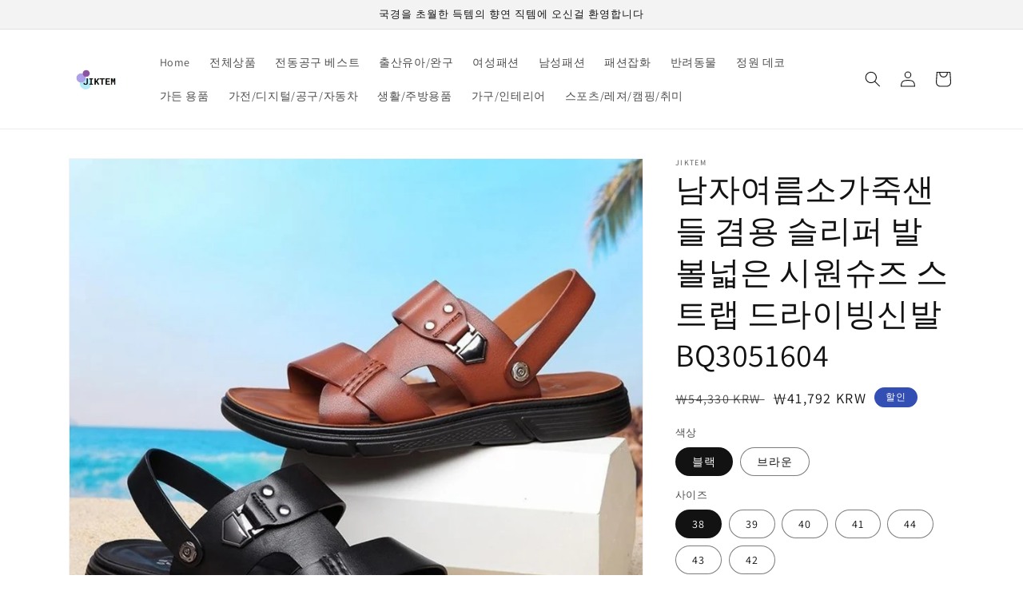

--- FILE ---
content_type: text/html; charset=utf-8
request_url: https://jiktem.com/products/%EB%82%A8%EC%9E%90%EC%97%AC%EB%A6%84%EC%86%8C%EA%B0%80%EC%A3%BD%EC%83%8C%EB%93%A4-%EA%B2%B8%EC%9A%A9-%EC%8A%AC%EB%A6%AC%ED%8D%BC-%EB%B0%9C%EB%B3%BC%EB%84%93%EC%9D%80-%EC%8B%9C%EC%9B%90%EC%8A%88%EC%A6%88-%EC%8A%A4%ED%8A%B8%EB%9E%A9-%EB%93%9C%EB%9D%BC%EC%9D%B4%EB%B9%99%EC%8B%A0%EB%B0%9C-bq3051604
body_size: 31568
content:
<!doctype html>
<html class="no-js" lang="ko">
  <head>
    <meta name="naver-site-verification" content="7e95a893bfaab1ed33e763b4ad9acd7bb1ca7be2" />
    <meta charset="utf-8">
    <meta http-equiv="X-UA-Compatible" content="IE=edge">
    <meta name="viewport" content="width=device-width,initial-scale=1">
    <meta name="theme-color" content="">
    <link rel="canonical" href="https://jiktem.com/products/%eb%82%a8%ec%9e%90%ec%97%ac%eb%a6%84%ec%86%8c%ea%b0%80%ec%a3%bd%ec%83%8c%eb%93%a4-%ea%b2%b8%ec%9a%a9-%ec%8a%ac%eb%a6%ac%ed%8d%bc-%eb%b0%9c%eb%b3%bc%eb%84%93%ec%9d%80-%ec%8b%9c%ec%9b%90%ec%8a%88%ec%a6%88-%ec%8a%a4%ed%8a%b8%eb%9e%a9-%eb%93%9c%eb%9d%bc%ec%9d%b4%eb%b9%99%ec%8b%a0%eb%b0%9c-bq3051604">
    <link rel="preconnect" href="https://cdn.shopify.com" crossorigin><link rel="preconnect" href="https://fonts.shopifycdn.com" crossorigin><title>
      남자여름소가죽샌들 겸용 슬리퍼 발볼넓은 시원슈즈 스트랩 드라이빙신발 BQ3051604
 &ndash; jiktem</title>

    
      <meta name="description" content="남자여름소가죽샌들 겸용 슬리퍼 발볼넓은 시원슈즈 스트랩 드라이빙신발 BQ3051604 옵션 설명 블랙 브라운 상세 페이지">
    

    

<meta property="og:site_name" content="jiktem">
<meta property="og:url" content="https://jiktem.com/products/%eb%82%a8%ec%9e%90%ec%97%ac%eb%a6%84%ec%86%8c%ea%b0%80%ec%a3%bd%ec%83%8c%eb%93%a4-%ea%b2%b8%ec%9a%a9-%ec%8a%ac%eb%a6%ac%ed%8d%bc-%eb%b0%9c%eb%b3%bc%eb%84%93%ec%9d%80-%ec%8b%9c%ec%9b%90%ec%8a%88%ec%a6%88-%ec%8a%a4%ed%8a%b8%eb%9e%a9-%eb%93%9c%eb%9d%bc%ec%9d%b4%eb%b9%99%ec%8b%a0%eb%b0%9c-bq3051604">
<meta property="og:title" content="남자여름소가죽샌들 겸용 슬리퍼 발볼넓은 시원슈즈 스트랩 드라이빙신발 BQ3051604">
<meta property="og:type" content="product">
<meta property="og:description" content="남자여름소가죽샌들 겸용 슬리퍼 발볼넓은 시원슈즈 스트랩 드라이빙신발 BQ3051604 옵션 설명 블랙 브라운 상세 페이지"><meta property="og:image" content="http://jiktem.com/cdn/shop/products/133028_19.jpg?v=1684725192">
  <meta property="og:image:secure_url" content="https://jiktem.com/cdn/shop/products/133028_19.jpg?v=1684725192">
  <meta property="og:image:width" content="1000">
  <meta property="og:image:height" content="1000"><meta property="og:price:amount" content="41,792">
  <meta property="og:price:currency" content="KRW"><meta name="twitter:card" content="summary_large_image">
<meta name="twitter:title" content="남자여름소가죽샌들 겸용 슬리퍼 발볼넓은 시원슈즈 스트랩 드라이빙신발 BQ3051604">
<meta name="twitter:description" content="남자여름소가죽샌들 겸용 슬리퍼 발볼넓은 시원슈즈 스트랩 드라이빙신발 BQ3051604 옵션 설명 블랙 브라운 상세 페이지">


    <script src="//jiktem.com/cdn/shop/t/1/assets/global.js?v=24850326154503943211657356643" defer="defer"></script>
    <script>window.performance && window.performance.mark && window.performance.mark('shopify.content_for_header.start');</script><meta id="shopify-digital-wallet" name="shopify-digital-wallet" content="/62325850311/digital_wallets/dialog">
<meta name="shopify-checkout-api-token" content="2f1ad95caeab06e721aa5824f46325c1">
<meta id="in-context-paypal-metadata" data-shop-id="62325850311" data-venmo-supported="false" data-environment="production" data-locale="en_US" data-paypal-v4="true" data-currency="KRW">
<link rel="alternate" type="application/json+oembed" href="https://jiktem.com/products/%eb%82%a8%ec%9e%90%ec%97%ac%eb%a6%84%ec%86%8c%ea%b0%80%ec%a3%bd%ec%83%8c%eb%93%a4-%ea%b2%b8%ec%9a%a9-%ec%8a%ac%eb%a6%ac%ed%8d%bc-%eb%b0%9c%eb%b3%bc%eb%84%93%ec%9d%80-%ec%8b%9c%ec%9b%90%ec%8a%88%ec%a6%88-%ec%8a%a4%ed%8a%b8%eb%9e%a9-%eb%93%9c%eb%9d%bc%ec%9d%b4%eb%b9%99%ec%8b%a0%eb%b0%9c-bq3051604.oembed">
<script async="async" src="/checkouts/internal/preloads.js?locale=ko-KR"></script>
<script id="shopify-features" type="application/json">{"accessToken":"2f1ad95caeab06e721aa5824f46325c1","betas":["rich-media-storefront-analytics"],"domain":"jiktem.com","predictiveSearch":false,"shopId":62325850311,"locale":"ko"}</script>
<script>var Shopify = Shopify || {};
Shopify.shop = "jiktem.myshopify.com";
Shopify.locale = "ko";
Shopify.currency = {"active":"KRW","rate":"1.0"};
Shopify.country = "KR";
Shopify.theme = {"name":"Dawn","id":130875392199,"schema_name":"Dawn","schema_version":"6.0.2","theme_store_id":887,"role":"main"};
Shopify.theme.handle = "null";
Shopify.theme.style = {"id":null,"handle":null};
Shopify.cdnHost = "jiktem.com/cdn";
Shopify.routes = Shopify.routes || {};
Shopify.routes.root = "/";</script>
<script type="module">!function(o){(o.Shopify=o.Shopify||{}).modules=!0}(window);</script>
<script>!function(o){function n(){var o=[];function n(){o.push(Array.prototype.slice.apply(arguments))}return n.q=o,n}var t=o.Shopify=o.Shopify||{};t.loadFeatures=n(),t.autoloadFeatures=n()}(window);</script>
<script id="shop-js-analytics" type="application/json">{"pageType":"product"}</script>
<script defer="defer" async type="module" src="//jiktem.com/cdn/shopifycloud/shop-js/modules/v2/client.init-shop-cart-sync_EGg_UGYd.ko.esm.js"></script>
<script defer="defer" async type="module" src="//jiktem.com/cdn/shopifycloud/shop-js/modules/v2/chunk.common_CQSwWIbd.esm.js"></script>
<script defer="defer" async type="module" src="//jiktem.com/cdn/shopifycloud/shop-js/modules/v2/chunk.modal_DCuu-lZr.esm.js"></script>
<script type="module">
  await import("//jiktem.com/cdn/shopifycloud/shop-js/modules/v2/client.init-shop-cart-sync_EGg_UGYd.ko.esm.js");
await import("//jiktem.com/cdn/shopifycloud/shop-js/modules/v2/chunk.common_CQSwWIbd.esm.js");
await import("//jiktem.com/cdn/shopifycloud/shop-js/modules/v2/chunk.modal_DCuu-lZr.esm.js");

  window.Shopify.SignInWithShop?.initShopCartSync?.({"fedCMEnabled":true,"windoidEnabled":true});

</script>
<script id="__st">var __st={"a":62325850311,"offset":32400,"reqid":"d7901ed2-70dd-4522-9641-f11bdab0fa72-1769910999","pageurl":"jiktem.com\/products\/%EB%82%A8%EC%9E%90%EC%97%AC%EB%A6%84%EC%86%8C%EA%B0%80%EC%A3%BD%EC%83%8C%EB%93%A4-%EA%B2%B8%EC%9A%A9-%EC%8A%AC%EB%A6%AC%ED%8D%BC-%EB%B0%9C%EB%B3%BC%EB%84%93%EC%9D%80-%EC%8B%9C%EC%9B%90%EC%8A%88%EC%A6%88-%EC%8A%A4%ED%8A%B8%EB%9E%A9-%EB%93%9C%EB%9D%BC%EC%9D%B4%EB%B9%99%EC%8B%A0%EB%B0%9C-bq3051604","u":"2e1424c96681","p":"product","rtyp":"product","rid":7683164766407};</script>
<script>window.ShopifyPaypalV4VisibilityTracking = true;</script>
<script id="captcha-bootstrap">!function(){'use strict';const t='contact',e='account',n='new_comment',o=[[t,t],['blogs',n],['comments',n],[t,'customer']],c=[[e,'customer_login'],[e,'guest_login'],[e,'recover_customer_password'],[e,'create_customer']],r=t=>t.map((([t,e])=>`form[action*='/${t}']:not([data-nocaptcha='true']) input[name='form_type'][value='${e}']`)).join(','),a=t=>()=>t?[...document.querySelectorAll(t)].map((t=>t.form)):[];function s(){const t=[...o],e=r(t);return a(e)}const i='password',u='form_key',d=['recaptcha-v3-token','g-recaptcha-response','h-captcha-response',i],f=()=>{try{return window.sessionStorage}catch{return}},m='__shopify_v',_=t=>t.elements[u];function p(t,e,n=!1){try{const o=window.sessionStorage,c=JSON.parse(o.getItem(e)),{data:r}=function(t){const{data:e,action:n}=t;return t[m]||n?{data:e,action:n}:{data:t,action:n}}(c);for(const[e,n]of Object.entries(r))t.elements[e]&&(t.elements[e].value=n);n&&o.removeItem(e)}catch(o){console.error('form repopulation failed',{error:o})}}const l='form_type',E='cptcha';function T(t){t.dataset[E]=!0}const w=window,h=w.document,L='Shopify',v='ce_forms',y='captcha';let A=!1;((t,e)=>{const n=(g='f06e6c50-85a8-45c8-87d0-21a2b65856fe',I='https://cdn.shopify.com/shopifycloud/storefront-forms-hcaptcha/ce_storefront_forms_captcha_hcaptcha.v1.5.2.iife.js',D={infoText:'hCaptcha에 의해 보호됨',privacyText:'개인정보 보호',termsText:'약관'},(t,e,n)=>{const o=w[L][v],c=o.bindForm;if(c)return c(t,g,e,D).then(n);var r;o.q.push([[t,g,e,D],n]),r=I,A||(h.body.append(Object.assign(h.createElement('script'),{id:'captcha-provider',async:!0,src:r})),A=!0)});var g,I,D;w[L]=w[L]||{},w[L][v]=w[L][v]||{},w[L][v].q=[],w[L][y]=w[L][y]||{},w[L][y].protect=function(t,e){n(t,void 0,e),T(t)},Object.freeze(w[L][y]),function(t,e,n,w,h,L){const[v,y,A,g]=function(t,e,n){const i=e?o:[],u=t?c:[],d=[...i,...u],f=r(d),m=r(i),_=r(d.filter((([t,e])=>n.includes(e))));return[a(f),a(m),a(_),s()]}(w,h,L),I=t=>{const e=t.target;return e instanceof HTMLFormElement?e:e&&e.form},D=t=>v().includes(t);t.addEventListener('submit',(t=>{const e=I(t);if(!e)return;const n=D(e)&&!e.dataset.hcaptchaBound&&!e.dataset.recaptchaBound,o=_(e),c=g().includes(e)&&(!o||!o.value);(n||c)&&t.preventDefault(),c&&!n&&(function(t){try{if(!f())return;!function(t){const e=f();if(!e)return;const n=_(t);if(!n)return;const o=n.value;o&&e.removeItem(o)}(t);const e=Array.from(Array(32),(()=>Math.random().toString(36)[2])).join('');!function(t,e){_(t)||t.append(Object.assign(document.createElement('input'),{type:'hidden',name:u})),t.elements[u].value=e}(t,e),function(t,e){const n=f();if(!n)return;const o=[...t.querySelectorAll(`input[type='${i}']`)].map((({name:t})=>t)),c=[...d,...o],r={};for(const[a,s]of new FormData(t).entries())c.includes(a)||(r[a]=s);n.setItem(e,JSON.stringify({[m]:1,action:t.action,data:r}))}(t,e)}catch(e){console.error('failed to persist form',e)}}(e),e.submit())}));const S=(t,e)=>{t&&!t.dataset[E]&&(n(t,e.some((e=>e===t))),T(t))};for(const o of['focusin','change'])t.addEventListener(o,(t=>{const e=I(t);D(e)&&S(e,y())}));const B=e.get('form_key'),M=e.get(l),P=B&&M;t.addEventListener('DOMContentLoaded',(()=>{const t=y();if(P)for(const e of t)e.elements[l].value===M&&p(e,B);[...new Set([...A(),...v().filter((t=>'true'===t.dataset.shopifyCaptcha))])].forEach((e=>S(e,t)))}))}(h,new URLSearchParams(w.location.search),n,t,e,['guest_login'])})(!0,!0)}();</script>
<script integrity="sha256-4kQ18oKyAcykRKYeNunJcIwy7WH5gtpwJnB7kiuLZ1E=" data-source-attribution="shopify.loadfeatures" defer="defer" src="//jiktem.com/cdn/shopifycloud/storefront/assets/storefront/load_feature-a0a9edcb.js" crossorigin="anonymous"></script>
<script data-source-attribution="shopify.dynamic_checkout.dynamic.init">var Shopify=Shopify||{};Shopify.PaymentButton=Shopify.PaymentButton||{isStorefrontPortableWallets:!0,init:function(){window.Shopify.PaymentButton.init=function(){};var t=document.createElement("script");t.src="https://jiktem.com/cdn/shopifycloud/portable-wallets/latest/portable-wallets.ko.js",t.type="module",document.head.appendChild(t)}};
</script>
<script data-source-attribution="shopify.dynamic_checkout.buyer_consent">
  function portableWalletsHideBuyerConsent(e){var t=document.getElementById("shopify-buyer-consent"),n=document.getElementById("shopify-subscription-policy-button");t&&n&&(t.classList.add("hidden"),t.setAttribute("aria-hidden","true"),n.removeEventListener("click",e))}function portableWalletsShowBuyerConsent(e){var t=document.getElementById("shopify-buyer-consent"),n=document.getElementById("shopify-subscription-policy-button");t&&n&&(t.classList.remove("hidden"),t.removeAttribute("aria-hidden"),n.addEventListener("click",e))}window.Shopify?.PaymentButton&&(window.Shopify.PaymentButton.hideBuyerConsent=portableWalletsHideBuyerConsent,window.Shopify.PaymentButton.showBuyerConsent=portableWalletsShowBuyerConsent);
</script>
<script>
  function portableWalletsCleanup(e){e&&e.src&&console.error("Failed to load portable wallets script "+e.src);var t=document.querySelectorAll("shopify-accelerated-checkout .shopify-payment-button__skeleton, shopify-accelerated-checkout-cart .wallet-cart-button__skeleton"),e=document.getElementById("shopify-buyer-consent");for(let e=0;e<t.length;e++)t[e].remove();e&&e.remove()}function portableWalletsNotLoadedAsModule(e){e instanceof ErrorEvent&&"string"==typeof e.message&&e.message.includes("import.meta")&&"string"==typeof e.filename&&e.filename.includes("portable-wallets")&&(window.removeEventListener("error",portableWalletsNotLoadedAsModule),window.Shopify.PaymentButton.failedToLoad=e,"loading"===document.readyState?document.addEventListener("DOMContentLoaded",window.Shopify.PaymentButton.init):window.Shopify.PaymentButton.init())}window.addEventListener("error",portableWalletsNotLoadedAsModule);
</script>

<script type="module" src="https://jiktem.com/cdn/shopifycloud/portable-wallets/latest/portable-wallets.ko.js" onError="portableWalletsCleanup(this)" crossorigin="anonymous"></script>
<script nomodule>
  document.addEventListener("DOMContentLoaded", portableWalletsCleanup);
</script>

<link id="shopify-accelerated-checkout-styles" rel="stylesheet" media="screen" href="https://jiktem.com/cdn/shopifycloud/portable-wallets/latest/accelerated-checkout-backwards-compat.css" crossorigin="anonymous">
<style id="shopify-accelerated-checkout-cart">
        #shopify-buyer-consent {
  margin-top: 1em;
  display: inline-block;
  width: 100%;
}

#shopify-buyer-consent.hidden {
  display: none;
}

#shopify-subscription-policy-button {
  background: none;
  border: none;
  padding: 0;
  text-decoration: underline;
  font-size: inherit;
  cursor: pointer;
}

#shopify-subscription-policy-button::before {
  box-shadow: none;
}

      </style>
<script id="sections-script" data-sections="product-recommendations,header,footer" defer="defer" src="//jiktem.com/cdn/shop/t/1/compiled_assets/scripts.js?v=83"></script>
<script>window.performance && window.performance.mark && window.performance.mark('shopify.content_for_header.end');</script>


    <style data-shopify>
      @font-face {
  font-family: Assistant;
  font-weight: 400;
  font-style: normal;
  font-display: swap;
  src: url("//jiktem.com/cdn/fonts/assistant/assistant_n4.9120912a469cad1cc292572851508ca49d12e768.woff2") format("woff2"),
       url("//jiktem.com/cdn/fonts/assistant/assistant_n4.6e9875ce64e0fefcd3f4446b7ec9036b3ddd2985.woff") format("woff");
}

      @font-face {
  font-family: Assistant;
  font-weight: 700;
  font-style: normal;
  font-display: swap;
  src: url("//jiktem.com/cdn/fonts/assistant/assistant_n7.bf44452348ec8b8efa3aa3068825305886b1c83c.woff2") format("woff2"),
       url("//jiktem.com/cdn/fonts/assistant/assistant_n7.0c887fee83f6b3bda822f1150b912c72da0f7b64.woff") format("woff");
}

      
      
      @font-face {
  font-family: Assistant;
  font-weight: 400;
  font-style: normal;
  font-display: swap;
  src: url("//jiktem.com/cdn/fonts/assistant/assistant_n4.9120912a469cad1cc292572851508ca49d12e768.woff2") format("woff2"),
       url("//jiktem.com/cdn/fonts/assistant/assistant_n4.6e9875ce64e0fefcd3f4446b7ec9036b3ddd2985.woff") format("woff");
}


      :root {
        --font-body-family: Assistant, sans-serif;
        --font-body-style: normal;
        --font-body-weight: 400;
        --font-body-weight-bold: 700;

        --font-heading-family: Assistant, sans-serif;
        --font-heading-style: normal;
        --font-heading-weight: 400;

        --font-body-scale: 1.0;
        --font-heading-scale: 1.0;

        --color-base-text: 18, 18, 18;
        --color-shadow: 18, 18, 18;
        --color-base-background-1: 255, 255, 255;
        --color-base-background-2: 243, 243, 243;
        --color-base-solid-button-labels: 255, 255, 255;
        --color-base-outline-button-labels: 18, 18, 18;
        --color-base-accent-1: 18, 18, 18;
        --color-base-accent-2: 51, 79, 180;
        --payment-terms-background-color: #ffffff;

        --gradient-base-background-1: #ffffff;
        --gradient-base-background-2: #f3f3f3;
        --gradient-base-accent-1: #121212;
        --gradient-base-accent-2: #334fb4;

        --media-padding: px;
        --media-border-opacity: 0.05;
        --media-border-width: 1px;
        --media-radius: 0px;
        --media-shadow-opacity: 0.0;
        --media-shadow-horizontal-offset: 0px;
        --media-shadow-vertical-offset: 4px;
        --media-shadow-blur-radius: 5px;
        --media-shadow-visible: 0;

        --page-width: 120rem;
        --page-width-margin: 0rem;

        --card-image-padding: 0.0rem;
        --card-corner-radius: 0.0rem;
        --card-text-alignment: left;
        --card-border-width: 0.0rem;
        --card-border-opacity: 0.1;
        --card-shadow-opacity: 0.0;
        --card-shadow-visible: 0;
        --card-shadow-horizontal-offset: 0.0rem;
        --card-shadow-vertical-offset: 0.4rem;
        --card-shadow-blur-radius: 0.5rem;

        --badge-corner-radius: 4.0rem;

        --popup-border-width: 1px;
        --popup-border-opacity: 0.1;
        --popup-corner-radius: 0px;
        --popup-shadow-opacity: 0.0;
        --popup-shadow-horizontal-offset: 0px;
        --popup-shadow-vertical-offset: 4px;
        --popup-shadow-blur-radius: 5px;

        --drawer-border-width: 1px;
        --drawer-border-opacity: 0.1;
        --drawer-shadow-opacity: 0.0;
        --drawer-shadow-horizontal-offset: 0px;
        --drawer-shadow-vertical-offset: 4px;
        --drawer-shadow-blur-radius: 5px;

        --spacing-sections-desktop: 0px;
        --spacing-sections-mobile: 0px;

        --grid-desktop-vertical-spacing: 8px;
        --grid-desktop-horizontal-spacing: 8px;
        --grid-mobile-vertical-spacing: 4px;
        --grid-mobile-horizontal-spacing: 4px;

        --text-boxes-border-opacity: 0.1;
        --text-boxes-border-width: 0px;
        --text-boxes-radius: 0px;
        --text-boxes-shadow-opacity: 0.0;
        --text-boxes-shadow-visible: 0;
        --text-boxes-shadow-horizontal-offset: 0px;
        --text-boxes-shadow-vertical-offset: 4px;
        --text-boxes-shadow-blur-radius: 5px;

        --buttons-radius: 0px;
        --buttons-radius-outset: 0px;
        --buttons-border-width: 1px;
        --buttons-border-opacity: 1.0;
        --buttons-shadow-opacity: 0.0;
        --buttons-shadow-visible: 0;
        --buttons-shadow-horizontal-offset: 0px;
        --buttons-shadow-vertical-offset: 4px;
        --buttons-shadow-blur-radius: 5px;
        --buttons-border-offset: 0px;

        --inputs-radius: 0px;
        --inputs-border-width: 1px;
        --inputs-border-opacity: 0.55;
        --inputs-shadow-opacity: 0.0;
        --inputs-shadow-horizontal-offset: 0px;
        --inputs-margin-offset: 0px;
        --inputs-shadow-vertical-offset: 2px;
        --inputs-shadow-blur-radius: 5px;
        --inputs-radius-outset: 0px;

        --variant-pills-radius: 40px;
        --variant-pills-border-width: 1px;
        --variant-pills-border-opacity: 0.55;
        --variant-pills-shadow-opacity: 0.0;
        --variant-pills-shadow-horizontal-offset: 0px;
        --variant-pills-shadow-vertical-offset: 4px;
        --variant-pills-shadow-blur-radius: 5px;
      }

      *,
      *::before,
      *::after {
        box-sizing: inherit;
      }

      html {
        box-sizing: border-box;
        font-size: calc(var(--font-body-scale) * 62.5%);
        height: 100%;
      }

      body {
        display: grid;
        grid-template-rows: auto auto 1fr auto;
        grid-template-columns: 100%;
        min-height: 100%;
        margin: 0;
        font-size: 1.5rem;
        letter-spacing: 0.06rem;
        line-height: calc(1 + 0.8 / var(--font-body-scale));
        font-family: var(--font-body-family);
        font-style: var(--font-body-style);
        font-weight: var(--font-body-weight);
      }

      @media screen and (min-width: 750px) {
        body {
          font-size: 1.6rem;
        }
      }
    </style>

    <link href="//jiktem.com/cdn/shop/t/1/assets/base.css?v=19666067365360246481657356657" rel="stylesheet" type="text/css" media="all" />
<link rel="preload" as="font" href="//jiktem.com/cdn/fonts/assistant/assistant_n4.9120912a469cad1cc292572851508ca49d12e768.woff2" type="font/woff2" crossorigin><link rel="preload" as="font" href="//jiktem.com/cdn/fonts/assistant/assistant_n4.9120912a469cad1cc292572851508ca49d12e768.woff2" type="font/woff2" crossorigin><link rel="stylesheet" href="//jiktem.com/cdn/shop/t/1/assets/component-predictive-search.css?v=165644661289088488651657356639" media="print" onload="this.media='all'"><script>document.documentElement.className = document.documentElement.className.replace('no-js', 'js');
    if (Shopify.designMode) {
      document.documentElement.classList.add('shopify-design-mode');
    }
    </script>
  <link href="https://monorail-edge.shopifysvc.com" rel="dns-prefetch">
<script>(function(){if ("sendBeacon" in navigator && "performance" in window) {try {var session_token_from_headers = performance.getEntriesByType('navigation')[0].serverTiming.find(x => x.name == '_s').description;} catch {var session_token_from_headers = undefined;}var session_cookie_matches = document.cookie.match(/_shopify_s=([^;]*)/);var session_token_from_cookie = session_cookie_matches && session_cookie_matches.length === 2 ? session_cookie_matches[1] : "";var session_token = session_token_from_headers || session_token_from_cookie || "";function handle_abandonment_event(e) {var entries = performance.getEntries().filter(function(entry) {return /monorail-edge.shopifysvc.com/.test(entry.name);});if (!window.abandonment_tracked && entries.length === 0) {window.abandonment_tracked = true;var currentMs = Date.now();var navigation_start = performance.timing.navigationStart;var payload = {shop_id: 62325850311,url: window.location.href,navigation_start,duration: currentMs - navigation_start,session_token,page_type: "product"};window.navigator.sendBeacon("https://monorail-edge.shopifysvc.com/v1/produce", JSON.stringify({schema_id: "online_store_buyer_site_abandonment/1.1",payload: payload,metadata: {event_created_at_ms: currentMs,event_sent_at_ms: currentMs}}));}}window.addEventListener('pagehide', handle_abandonment_event);}}());</script>
<script id="web-pixels-manager-setup">(function e(e,d,r,n,o){if(void 0===o&&(o={}),!Boolean(null===(a=null===(i=window.Shopify)||void 0===i?void 0:i.analytics)||void 0===a?void 0:a.replayQueue)){var i,a;window.Shopify=window.Shopify||{};var t=window.Shopify;t.analytics=t.analytics||{};var s=t.analytics;s.replayQueue=[],s.publish=function(e,d,r){return s.replayQueue.push([e,d,r]),!0};try{self.performance.mark("wpm:start")}catch(e){}var l=function(){var e={modern:/Edge?\/(1{2}[4-9]|1[2-9]\d|[2-9]\d{2}|\d{4,})\.\d+(\.\d+|)|Firefox\/(1{2}[4-9]|1[2-9]\d|[2-9]\d{2}|\d{4,})\.\d+(\.\d+|)|Chrom(ium|e)\/(9{2}|\d{3,})\.\d+(\.\d+|)|(Maci|X1{2}).+ Version\/(15\.\d+|(1[6-9]|[2-9]\d|\d{3,})\.\d+)([,.]\d+|)( \(\w+\)|)( Mobile\/\w+|) Safari\/|Chrome.+OPR\/(9{2}|\d{3,})\.\d+\.\d+|(CPU[ +]OS|iPhone[ +]OS|CPU[ +]iPhone|CPU IPhone OS|CPU iPad OS)[ +]+(15[._]\d+|(1[6-9]|[2-9]\d|\d{3,})[._]\d+)([._]\d+|)|Android:?[ /-](13[3-9]|1[4-9]\d|[2-9]\d{2}|\d{4,})(\.\d+|)(\.\d+|)|Android.+Firefox\/(13[5-9]|1[4-9]\d|[2-9]\d{2}|\d{4,})\.\d+(\.\d+|)|Android.+Chrom(ium|e)\/(13[3-9]|1[4-9]\d|[2-9]\d{2}|\d{4,})\.\d+(\.\d+|)|SamsungBrowser\/([2-9]\d|\d{3,})\.\d+/,legacy:/Edge?\/(1[6-9]|[2-9]\d|\d{3,})\.\d+(\.\d+|)|Firefox\/(5[4-9]|[6-9]\d|\d{3,})\.\d+(\.\d+|)|Chrom(ium|e)\/(5[1-9]|[6-9]\d|\d{3,})\.\d+(\.\d+|)([\d.]+$|.*Safari\/(?![\d.]+ Edge\/[\d.]+$))|(Maci|X1{2}).+ Version\/(10\.\d+|(1[1-9]|[2-9]\d|\d{3,})\.\d+)([,.]\d+|)( \(\w+\)|)( Mobile\/\w+|) Safari\/|Chrome.+OPR\/(3[89]|[4-9]\d|\d{3,})\.\d+\.\d+|(CPU[ +]OS|iPhone[ +]OS|CPU[ +]iPhone|CPU IPhone OS|CPU iPad OS)[ +]+(10[._]\d+|(1[1-9]|[2-9]\d|\d{3,})[._]\d+)([._]\d+|)|Android:?[ /-](13[3-9]|1[4-9]\d|[2-9]\d{2}|\d{4,})(\.\d+|)(\.\d+|)|Mobile Safari.+OPR\/([89]\d|\d{3,})\.\d+\.\d+|Android.+Firefox\/(13[5-9]|1[4-9]\d|[2-9]\d{2}|\d{4,})\.\d+(\.\d+|)|Android.+Chrom(ium|e)\/(13[3-9]|1[4-9]\d|[2-9]\d{2}|\d{4,})\.\d+(\.\d+|)|Android.+(UC? ?Browser|UCWEB|U3)[ /]?(15\.([5-9]|\d{2,})|(1[6-9]|[2-9]\d|\d{3,})\.\d+)\.\d+|SamsungBrowser\/(5\.\d+|([6-9]|\d{2,})\.\d+)|Android.+MQ{2}Browser\/(14(\.(9|\d{2,})|)|(1[5-9]|[2-9]\d|\d{3,})(\.\d+|))(\.\d+|)|K[Aa][Ii]OS\/(3\.\d+|([4-9]|\d{2,})\.\d+)(\.\d+|)/},d=e.modern,r=e.legacy,n=navigator.userAgent;return n.match(d)?"modern":n.match(r)?"legacy":"unknown"}(),u="modern"===l?"modern":"legacy",c=(null!=n?n:{modern:"",legacy:""})[u],f=function(e){return[e.baseUrl,"/wpm","/b",e.hashVersion,"modern"===e.buildTarget?"m":"l",".js"].join("")}({baseUrl:d,hashVersion:r,buildTarget:u}),m=function(e){var d=e.version,r=e.bundleTarget,n=e.surface,o=e.pageUrl,i=e.monorailEndpoint;return{emit:function(e){var a=e.status,t=e.errorMsg,s=(new Date).getTime(),l=JSON.stringify({metadata:{event_sent_at_ms:s},events:[{schema_id:"web_pixels_manager_load/3.1",payload:{version:d,bundle_target:r,page_url:o,status:a,surface:n,error_msg:t},metadata:{event_created_at_ms:s}}]});if(!i)return console&&console.warn&&console.warn("[Web Pixels Manager] No Monorail endpoint provided, skipping logging."),!1;try{return self.navigator.sendBeacon.bind(self.navigator)(i,l)}catch(e){}var u=new XMLHttpRequest;try{return u.open("POST",i,!0),u.setRequestHeader("Content-Type","text/plain"),u.send(l),!0}catch(e){return console&&console.warn&&console.warn("[Web Pixels Manager] Got an unhandled error while logging to Monorail."),!1}}}}({version:r,bundleTarget:l,surface:e.surface,pageUrl:self.location.href,monorailEndpoint:e.monorailEndpoint});try{o.browserTarget=l,function(e){var d=e.src,r=e.async,n=void 0===r||r,o=e.onload,i=e.onerror,a=e.sri,t=e.scriptDataAttributes,s=void 0===t?{}:t,l=document.createElement("script"),u=document.querySelector("head"),c=document.querySelector("body");if(l.async=n,l.src=d,a&&(l.integrity=a,l.crossOrigin="anonymous"),s)for(var f in s)if(Object.prototype.hasOwnProperty.call(s,f))try{l.dataset[f]=s[f]}catch(e){}if(o&&l.addEventListener("load",o),i&&l.addEventListener("error",i),u)u.appendChild(l);else{if(!c)throw new Error("Did not find a head or body element to append the script");c.appendChild(l)}}({src:f,async:!0,onload:function(){if(!function(){var e,d;return Boolean(null===(d=null===(e=window.Shopify)||void 0===e?void 0:e.analytics)||void 0===d?void 0:d.initialized)}()){var d=window.webPixelsManager.init(e)||void 0;if(d){var r=window.Shopify.analytics;r.replayQueue.forEach((function(e){var r=e[0],n=e[1],o=e[2];d.publishCustomEvent(r,n,o)})),r.replayQueue=[],r.publish=d.publishCustomEvent,r.visitor=d.visitor,r.initialized=!0}}},onerror:function(){return m.emit({status:"failed",errorMsg:"".concat(f," has failed to load")})},sri:function(e){var d=/^sha384-[A-Za-z0-9+/=]+$/;return"string"==typeof e&&d.test(e)}(c)?c:"",scriptDataAttributes:o}),m.emit({status:"loading"})}catch(e){m.emit({status:"failed",errorMsg:(null==e?void 0:e.message)||"Unknown error"})}}})({shopId: 62325850311,storefrontBaseUrl: "https://jiktem.com",extensionsBaseUrl: "https://extensions.shopifycdn.com/cdn/shopifycloud/web-pixels-manager",monorailEndpoint: "https://monorail-edge.shopifysvc.com/unstable/produce_batch",surface: "storefront-renderer",enabledBetaFlags: ["2dca8a86"],webPixelsConfigList: [{"id":"shopify-app-pixel","configuration":"{}","eventPayloadVersion":"v1","runtimeContext":"STRICT","scriptVersion":"0450","apiClientId":"shopify-pixel","type":"APP","privacyPurposes":["ANALYTICS","MARKETING"]},{"id":"shopify-custom-pixel","eventPayloadVersion":"v1","runtimeContext":"LAX","scriptVersion":"0450","apiClientId":"shopify-pixel","type":"CUSTOM","privacyPurposes":["ANALYTICS","MARKETING"]}],isMerchantRequest: false,initData: {"shop":{"name":"jiktem","paymentSettings":{"currencyCode":"KRW"},"myshopifyDomain":"jiktem.myshopify.com","countryCode":"CN","storefrontUrl":"https:\/\/jiktem.com"},"customer":null,"cart":null,"checkout":null,"productVariants":[{"price":{"amount":41792.0,"currencyCode":"KRW"},"product":{"title":"남자여름소가죽샌들 겸용 슬리퍼 발볼넓은 시원슈즈 스트랩 드라이빙신발 BQ3051604","vendor":"jiktem","id":"7683164766407","untranslatedTitle":"남자여름소가죽샌들 겸용 슬리퍼 발볼넓은 시원슈즈 스트랩 드라이빙신발 BQ3051604","url":"\/products\/%EB%82%A8%EC%9E%90%EC%97%AC%EB%A6%84%EC%86%8C%EA%B0%80%EC%A3%BD%EC%83%8C%EB%93%A4-%EA%B2%B8%EC%9A%A9-%EC%8A%AC%EB%A6%AC%ED%8D%BC-%EB%B0%9C%EB%B3%BC%EB%84%93%EC%9D%80-%EC%8B%9C%EC%9B%90%EC%8A%88%EC%A6%88-%EC%8A%A4%ED%8A%B8%EB%9E%A9-%EB%93%9C%EB%9D%BC%EC%9D%B4%EB%B9%99%EC%8B%A0%EB%B0%9C-bq3051604","type":"수동"},"id":"43211604230343","image":{"src":"\/\/jiktem.com\/cdn\/shop\/products\/133028_19.jpg?v=1684725192"},"sku":"","title":"블랙 \/ 38","untranslatedTitle":"블랙 \/ 38"},{"price":{"amount":41792.0,"currencyCode":"KRW"},"product":{"title":"남자여름소가죽샌들 겸용 슬리퍼 발볼넓은 시원슈즈 스트랩 드라이빙신발 BQ3051604","vendor":"jiktem","id":"7683164766407","untranslatedTitle":"남자여름소가죽샌들 겸용 슬리퍼 발볼넓은 시원슈즈 스트랩 드라이빙신발 BQ3051604","url":"\/products\/%EB%82%A8%EC%9E%90%EC%97%AC%EB%A6%84%EC%86%8C%EA%B0%80%EC%A3%BD%EC%83%8C%EB%93%A4-%EA%B2%B8%EC%9A%A9-%EC%8A%AC%EB%A6%AC%ED%8D%BC-%EB%B0%9C%EB%B3%BC%EB%84%93%EC%9D%80-%EC%8B%9C%EC%9B%90%EC%8A%88%EC%A6%88-%EC%8A%A4%ED%8A%B8%EB%9E%A9-%EB%93%9C%EB%9D%BC%EC%9D%B4%EB%B9%99%EC%8B%A0%EB%B0%9C-bq3051604","type":"수동"},"id":"43211604263111","image":{"src":"\/\/jiktem.com\/cdn\/shop\/products\/133028_19.jpg?v=1684725192"},"sku":"","title":"블랙 \/ 39","untranslatedTitle":"블랙 \/ 39"},{"price":{"amount":41792.0,"currencyCode":"KRW"},"product":{"title":"남자여름소가죽샌들 겸용 슬리퍼 발볼넓은 시원슈즈 스트랩 드라이빙신발 BQ3051604","vendor":"jiktem","id":"7683164766407","untranslatedTitle":"남자여름소가죽샌들 겸용 슬리퍼 발볼넓은 시원슈즈 스트랩 드라이빙신발 BQ3051604","url":"\/products\/%EB%82%A8%EC%9E%90%EC%97%AC%EB%A6%84%EC%86%8C%EA%B0%80%EC%A3%BD%EC%83%8C%EB%93%A4-%EA%B2%B8%EC%9A%A9-%EC%8A%AC%EB%A6%AC%ED%8D%BC-%EB%B0%9C%EB%B3%BC%EB%84%93%EC%9D%80-%EC%8B%9C%EC%9B%90%EC%8A%88%EC%A6%88-%EC%8A%A4%ED%8A%B8%EB%9E%A9-%EB%93%9C%EB%9D%BC%EC%9D%B4%EB%B9%99%EC%8B%A0%EB%B0%9C-bq3051604","type":"수동"},"id":"43211604295879","image":{"src":"\/\/jiktem.com\/cdn\/shop\/products\/133028_19.jpg?v=1684725192"},"sku":"","title":"블랙 \/ 40","untranslatedTitle":"블랙 \/ 40"},{"price":{"amount":41792.0,"currencyCode":"KRW"},"product":{"title":"남자여름소가죽샌들 겸용 슬리퍼 발볼넓은 시원슈즈 스트랩 드라이빙신발 BQ3051604","vendor":"jiktem","id":"7683164766407","untranslatedTitle":"남자여름소가죽샌들 겸용 슬리퍼 발볼넓은 시원슈즈 스트랩 드라이빙신발 BQ3051604","url":"\/products\/%EB%82%A8%EC%9E%90%EC%97%AC%EB%A6%84%EC%86%8C%EA%B0%80%EC%A3%BD%EC%83%8C%EB%93%A4-%EA%B2%B8%EC%9A%A9-%EC%8A%AC%EB%A6%AC%ED%8D%BC-%EB%B0%9C%EB%B3%BC%EB%84%93%EC%9D%80-%EC%8B%9C%EC%9B%90%EC%8A%88%EC%A6%88-%EC%8A%A4%ED%8A%B8%EB%9E%A9-%EB%93%9C%EB%9D%BC%EC%9D%B4%EB%B9%99%EC%8B%A0%EB%B0%9C-bq3051604","type":"수동"},"id":"43211604328647","image":{"src":"\/\/jiktem.com\/cdn\/shop\/products\/133028_19.jpg?v=1684725192"},"sku":"","title":"블랙 \/ 41","untranslatedTitle":"블랙 \/ 41"},{"price":{"amount":41792.0,"currencyCode":"KRW"},"product":{"title":"남자여름소가죽샌들 겸용 슬리퍼 발볼넓은 시원슈즈 스트랩 드라이빙신발 BQ3051604","vendor":"jiktem","id":"7683164766407","untranslatedTitle":"남자여름소가죽샌들 겸용 슬리퍼 발볼넓은 시원슈즈 스트랩 드라이빙신발 BQ3051604","url":"\/products\/%EB%82%A8%EC%9E%90%EC%97%AC%EB%A6%84%EC%86%8C%EA%B0%80%EC%A3%BD%EC%83%8C%EB%93%A4-%EA%B2%B8%EC%9A%A9-%EC%8A%AC%EB%A6%AC%ED%8D%BC-%EB%B0%9C%EB%B3%BC%EB%84%93%EC%9D%80-%EC%8B%9C%EC%9B%90%EC%8A%88%EC%A6%88-%EC%8A%A4%ED%8A%B8%EB%9E%A9-%EB%93%9C%EB%9D%BC%EC%9D%B4%EB%B9%99%EC%8B%A0%EB%B0%9C-bq3051604","type":"수동"},"id":"43211604361415","image":{"src":"\/\/jiktem.com\/cdn\/shop\/products\/133028_19.jpg?v=1684725192"},"sku":"","title":"블랙 \/ 44","untranslatedTitle":"블랙 \/ 44"},{"price":{"amount":41792.0,"currencyCode":"KRW"},"product":{"title":"남자여름소가죽샌들 겸용 슬리퍼 발볼넓은 시원슈즈 스트랩 드라이빙신발 BQ3051604","vendor":"jiktem","id":"7683164766407","untranslatedTitle":"남자여름소가죽샌들 겸용 슬리퍼 발볼넓은 시원슈즈 스트랩 드라이빙신발 BQ3051604","url":"\/products\/%EB%82%A8%EC%9E%90%EC%97%AC%EB%A6%84%EC%86%8C%EA%B0%80%EC%A3%BD%EC%83%8C%EB%93%A4-%EA%B2%B8%EC%9A%A9-%EC%8A%AC%EB%A6%AC%ED%8D%BC-%EB%B0%9C%EB%B3%BC%EB%84%93%EC%9D%80-%EC%8B%9C%EC%9B%90%EC%8A%88%EC%A6%88-%EC%8A%A4%ED%8A%B8%EB%9E%A9-%EB%93%9C%EB%9D%BC%EC%9D%B4%EB%B9%99%EC%8B%A0%EB%B0%9C-bq3051604","type":"수동"},"id":"43211604394183","image":{"src":"\/\/jiktem.com\/cdn\/shop\/products\/133028_19.jpg?v=1684725192"},"sku":"","title":"블랙 \/ 43","untranslatedTitle":"블랙 \/ 43"},{"price":{"amount":41792.0,"currencyCode":"KRW"},"product":{"title":"남자여름소가죽샌들 겸용 슬리퍼 발볼넓은 시원슈즈 스트랩 드라이빙신발 BQ3051604","vendor":"jiktem","id":"7683164766407","untranslatedTitle":"남자여름소가죽샌들 겸용 슬리퍼 발볼넓은 시원슈즈 스트랩 드라이빙신발 BQ3051604","url":"\/products\/%EB%82%A8%EC%9E%90%EC%97%AC%EB%A6%84%EC%86%8C%EA%B0%80%EC%A3%BD%EC%83%8C%EB%93%A4-%EA%B2%B8%EC%9A%A9-%EC%8A%AC%EB%A6%AC%ED%8D%BC-%EB%B0%9C%EB%B3%BC%EB%84%93%EC%9D%80-%EC%8B%9C%EC%9B%90%EC%8A%88%EC%A6%88-%EC%8A%A4%ED%8A%B8%EB%9E%A9-%EB%93%9C%EB%9D%BC%EC%9D%B4%EB%B9%99%EC%8B%A0%EB%B0%9C-bq3051604","type":"수동"},"id":"43211604426951","image":{"src":"\/\/jiktem.com\/cdn\/shop\/products\/133028_19.jpg?v=1684725192"},"sku":"","title":"블랙 \/ 42","untranslatedTitle":"블랙 \/ 42"},{"price":{"amount":41792.0,"currencyCode":"KRW"},"product":{"title":"남자여름소가죽샌들 겸용 슬리퍼 발볼넓은 시원슈즈 스트랩 드라이빙신발 BQ3051604","vendor":"jiktem","id":"7683164766407","untranslatedTitle":"남자여름소가죽샌들 겸용 슬리퍼 발볼넓은 시원슈즈 스트랩 드라이빙신발 BQ3051604","url":"\/products\/%EB%82%A8%EC%9E%90%EC%97%AC%EB%A6%84%EC%86%8C%EA%B0%80%EC%A3%BD%EC%83%8C%EB%93%A4-%EA%B2%B8%EC%9A%A9-%EC%8A%AC%EB%A6%AC%ED%8D%BC-%EB%B0%9C%EB%B3%BC%EB%84%93%EC%9D%80-%EC%8B%9C%EC%9B%90%EC%8A%88%EC%A6%88-%EC%8A%A4%ED%8A%B8%EB%9E%A9-%EB%93%9C%EB%9D%BC%EC%9D%B4%EB%B9%99%EC%8B%A0%EB%B0%9C-bq3051604","type":"수동"},"id":"43211604459719","image":{"src":"\/\/jiktem.com\/cdn\/shop\/products\/133028_19.jpg?v=1684725192"},"sku":"","title":"브라운 \/ 38","untranslatedTitle":"브라운 \/ 38"},{"price":{"amount":41792.0,"currencyCode":"KRW"},"product":{"title":"남자여름소가죽샌들 겸용 슬리퍼 발볼넓은 시원슈즈 스트랩 드라이빙신발 BQ3051604","vendor":"jiktem","id":"7683164766407","untranslatedTitle":"남자여름소가죽샌들 겸용 슬리퍼 발볼넓은 시원슈즈 스트랩 드라이빙신발 BQ3051604","url":"\/products\/%EB%82%A8%EC%9E%90%EC%97%AC%EB%A6%84%EC%86%8C%EA%B0%80%EC%A3%BD%EC%83%8C%EB%93%A4-%EA%B2%B8%EC%9A%A9-%EC%8A%AC%EB%A6%AC%ED%8D%BC-%EB%B0%9C%EB%B3%BC%EB%84%93%EC%9D%80-%EC%8B%9C%EC%9B%90%EC%8A%88%EC%A6%88-%EC%8A%A4%ED%8A%B8%EB%9E%A9-%EB%93%9C%EB%9D%BC%EC%9D%B4%EB%B9%99%EC%8B%A0%EB%B0%9C-bq3051604","type":"수동"},"id":"43211604492487","image":{"src":"\/\/jiktem.com\/cdn\/shop\/products\/133028_19.jpg?v=1684725192"},"sku":"","title":"브라운 \/ 39","untranslatedTitle":"브라운 \/ 39"},{"price":{"amount":41792.0,"currencyCode":"KRW"},"product":{"title":"남자여름소가죽샌들 겸용 슬리퍼 발볼넓은 시원슈즈 스트랩 드라이빙신발 BQ3051604","vendor":"jiktem","id":"7683164766407","untranslatedTitle":"남자여름소가죽샌들 겸용 슬리퍼 발볼넓은 시원슈즈 스트랩 드라이빙신발 BQ3051604","url":"\/products\/%EB%82%A8%EC%9E%90%EC%97%AC%EB%A6%84%EC%86%8C%EA%B0%80%EC%A3%BD%EC%83%8C%EB%93%A4-%EA%B2%B8%EC%9A%A9-%EC%8A%AC%EB%A6%AC%ED%8D%BC-%EB%B0%9C%EB%B3%BC%EB%84%93%EC%9D%80-%EC%8B%9C%EC%9B%90%EC%8A%88%EC%A6%88-%EC%8A%A4%ED%8A%B8%EB%9E%A9-%EB%93%9C%EB%9D%BC%EC%9D%B4%EB%B9%99%EC%8B%A0%EB%B0%9C-bq3051604","type":"수동"},"id":"43211604525255","image":{"src":"\/\/jiktem.com\/cdn\/shop\/products\/133028_19.jpg?v=1684725192"},"sku":"","title":"브라운 \/ 40","untranslatedTitle":"브라운 \/ 40"},{"price":{"amount":41792.0,"currencyCode":"KRW"},"product":{"title":"남자여름소가죽샌들 겸용 슬리퍼 발볼넓은 시원슈즈 스트랩 드라이빙신발 BQ3051604","vendor":"jiktem","id":"7683164766407","untranslatedTitle":"남자여름소가죽샌들 겸용 슬리퍼 발볼넓은 시원슈즈 스트랩 드라이빙신발 BQ3051604","url":"\/products\/%EB%82%A8%EC%9E%90%EC%97%AC%EB%A6%84%EC%86%8C%EA%B0%80%EC%A3%BD%EC%83%8C%EB%93%A4-%EA%B2%B8%EC%9A%A9-%EC%8A%AC%EB%A6%AC%ED%8D%BC-%EB%B0%9C%EB%B3%BC%EB%84%93%EC%9D%80-%EC%8B%9C%EC%9B%90%EC%8A%88%EC%A6%88-%EC%8A%A4%ED%8A%B8%EB%9E%A9-%EB%93%9C%EB%9D%BC%EC%9D%B4%EB%B9%99%EC%8B%A0%EB%B0%9C-bq3051604","type":"수동"},"id":"43211604558023","image":{"src":"\/\/jiktem.com\/cdn\/shop\/products\/133028_19.jpg?v=1684725192"},"sku":"","title":"브라운 \/ 41","untranslatedTitle":"브라운 \/ 41"},{"price":{"amount":41792.0,"currencyCode":"KRW"},"product":{"title":"남자여름소가죽샌들 겸용 슬리퍼 발볼넓은 시원슈즈 스트랩 드라이빙신발 BQ3051604","vendor":"jiktem","id":"7683164766407","untranslatedTitle":"남자여름소가죽샌들 겸용 슬리퍼 발볼넓은 시원슈즈 스트랩 드라이빙신발 BQ3051604","url":"\/products\/%EB%82%A8%EC%9E%90%EC%97%AC%EB%A6%84%EC%86%8C%EA%B0%80%EC%A3%BD%EC%83%8C%EB%93%A4-%EA%B2%B8%EC%9A%A9-%EC%8A%AC%EB%A6%AC%ED%8D%BC-%EB%B0%9C%EB%B3%BC%EB%84%93%EC%9D%80-%EC%8B%9C%EC%9B%90%EC%8A%88%EC%A6%88-%EC%8A%A4%ED%8A%B8%EB%9E%A9-%EB%93%9C%EB%9D%BC%EC%9D%B4%EB%B9%99%EC%8B%A0%EB%B0%9C-bq3051604","type":"수동"},"id":"43211604590791","image":{"src":"\/\/jiktem.com\/cdn\/shop\/products\/133028_19.jpg?v=1684725192"},"sku":"","title":"브라운 \/ 44","untranslatedTitle":"브라운 \/ 44"},{"price":{"amount":41792.0,"currencyCode":"KRW"},"product":{"title":"남자여름소가죽샌들 겸용 슬리퍼 발볼넓은 시원슈즈 스트랩 드라이빙신발 BQ3051604","vendor":"jiktem","id":"7683164766407","untranslatedTitle":"남자여름소가죽샌들 겸용 슬리퍼 발볼넓은 시원슈즈 스트랩 드라이빙신발 BQ3051604","url":"\/products\/%EB%82%A8%EC%9E%90%EC%97%AC%EB%A6%84%EC%86%8C%EA%B0%80%EC%A3%BD%EC%83%8C%EB%93%A4-%EA%B2%B8%EC%9A%A9-%EC%8A%AC%EB%A6%AC%ED%8D%BC-%EB%B0%9C%EB%B3%BC%EB%84%93%EC%9D%80-%EC%8B%9C%EC%9B%90%EC%8A%88%EC%A6%88-%EC%8A%A4%ED%8A%B8%EB%9E%A9-%EB%93%9C%EB%9D%BC%EC%9D%B4%EB%B9%99%EC%8B%A0%EB%B0%9C-bq3051604","type":"수동"},"id":"43211604623559","image":{"src":"\/\/jiktem.com\/cdn\/shop\/products\/133028_19.jpg?v=1684725192"},"sku":"","title":"브라운 \/ 43","untranslatedTitle":"브라운 \/ 43"},{"price":{"amount":41792.0,"currencyCode":"KRW"},"product":{"title":"남자여름소가죽샌들 겸용 슬리퍼 발볼넓은 시원슈즈 스트랩 드라이빙신발 BQ3051604","vendor":"jiktem","id":"7683164766407","untranslatedTitle":"남자여름소가죽샌들 겸용 슬리퍼 발볼넓은 시원슈즈 스트랩 드라이빙신발 BQ3051604","url":"\/products\/%EB%82%A8%EC%9E%90%EC%97%AC%EB%A6%84%EC%86%8C%EA%B0%80%EC%A3%BD%EC%83%8C%EB%93%A4-%EA%B2%B8%EC%9A%A9-%EC%8A%AC%EB%A6%AC%ED%8D%BC-%EB%B0%9C%EB%B3%BC%EB%84%93%EC%9D%80-%EC%8B%9C%EC%9B%90%EC%8A%88%EC%A6%88-%EC%8A%A4%ED%8A%B8%EB%9E%A9-%EB%93%9C%EB%9D%BC%EC%9D%B4%EB%B9%99%EC%8B%A0%EB%B0%9C-bq3051604","type":"수동"},"id":"43211604656327","image":{"src":"\/\/jiktem.com\/cdn\/shop\/products\/133028_19.jpg?v=1684725192"},"sku":"","title":"브라운 \/ 42","untranslatedTitle":"브라운 \/ 42"}],"purchasingCompany":null},},"https://jiktem.com/cdn","1d2a099fw23dfb22ep557258f5m7a2edbae",{"modern":"","legacy":""},{"shopId":"62325850311","storefrontBaseUrl":"https:\/\/jiktem.com","extensionBaseUrl":"https:\/\/extensions.shopifycdn.com\/cdn\/shopifycloud\/web-pixels-manager","surface":"storefront-renderer","enabledBetaFlags":"[\"2dca8a86\"]","isMerchantRequest":"false","hashVersion":"1d2a099fw23dfb22ep557258f5m7a2edbae","publish":"custom","events":"[[\"page_viewed\",{}],[\"product_viewed\",{\"productVariant\":{\"price\":{\"amount\":41792.0,\"currencyCode\":\"KRW\"},\"product\":{\"title\":\"남자여름소가죽샌들 겸용 슬리퍼 발볼넓은 시원슈즈 스트랩 드라이빙신발 BQ3051604\",\"vendor\":\"jiktem\",\"id\":\"7683164766407\",\"untranslatedTitle\":\"남자여름소가죽샌들 겸용 슬리퍼 발볼넓은 시원슈즈 스트랩 드라이빙신발 BQ3051604\",\"url\":\"\/products\/%EB%82%A8%EC%9E%90%EC%97%AC%EB%A6%84%EC%86%8C%EA%B0%80%EC%A3%BD%EC%83%8C%EB%93%A4-%EA%B2%B8%EC%9A%A9-%EC%8A%AC%EB%A6%AC%ED%8D%BC-%EB%B0%9C%EB%B3%BC%EB%84%93%EC%9D%80-%EC%8B%9C%EC%9B%90%EC%8A%88%EC%A6%88-%EC%8A%A4%ED%8A%B8%EB%9E%A9-%EB%93%9C%EB%9D%BC%EC%9D%B4%EB%B9%99%EC%8B%A0%EB%B0%9C-bq3051604\",\"type\":\"수동\"},\"id\":\"43211604230343\",\"image\":{\"src\":\"\/\/jiktem.com\/cdn\/shop\/products\/133028_19.jpg?v=1684725192\"},\"sku\":\"\",\"title\":\"블랙 \/ 38\",\"untranslatedTitle\":\"블랙 \/ 38\"}}]]"});</script><script>
  window.ShopifyAnalytics = window.ShopifyAnalytics || {};
  window.ShopifyAnalytics.meta = window.ShopifyAnalytics.meta || {};
  window.ShopifyAnalytics.meta.currency = 'KRW';
  var meta = {"product":{"id":7683164766407,"gid":"gid:\/\/shopify\/Product\/7683164766407","vendor":"jiktem","type":"수동","handle":"남자여름소가죽샌들-겸용-슬리퍼-발볼넓은-시원슈즈-스트랩-드라이빙신발-bq3051604","variants":[{"id":43211604230343,"price":4179200,"name":"남자여름소가죽샌들 겸용 슬리퍼 발볼넓은 시원슈즈 스트랩 드라이빙신발 BQ3051604 - 블랙 \/ 38","public_title":"블랙 \/ 38","sku":""},{"id":43211604263111,"price":4179200,"name":"남자여름소가죽샌들 겸용 슬리퍼 발볼넓은 시원슈즈 스트랩 드라이빙신발 BQ3051604 - 블랙 \/ 39","public_title":"블랙 \/ 39","sku":""},{"id":43211604295879,"price":4179200,"name":"남자여름소가죽샌들 겸용 슬리퍼 발볼넓은 시원슈즈 스트랩 드라이빙신발 BQ3051604 - 블랙 \/ 40","public_title":"블랙 \/ 40","sku":""},{"id":43211604328647,"price":4179200,"name":"남자여름소가죽샌들 겸용 슬리퍼 발볼넓은 시원슈즈 스트랩 드라이빙신발 BQ3051604 - 블랙 \/ 41","public_title":"블랙 \/ 41","sku":""},{"id":43211604361415,"price":4179200,"name":"남자여름소가죽샌들 겸용 슬리퍼 발볼넓은 시원슈즈 스트랩 드라이빙신발 BQ3051604 - 블랙 \/ 44","public_title":"블랙 \/ 44","sku":""},{"id":43211604394183,"price":4179200,"name":"남자여름소가죽샌들 겸용 슬리퍼 발볼넓은 시원슈즈 스트랩 드라이빙신발 BQ3051604 - 블랙 \/ 43","public_title":"블랙 \/ 43","sku":""},{"id":43211604426951,"price":4179200,"name":"남자여름소가죽샌들 겸용 슬리퍼 발볼넓은 시원슈즈 스트랩 드라이빙신발 BQ3051604 - 블랙 \/ 42","public_title":"블랙 \/ 42","sku":""},{"id":43211604459719,"price":4179200,"name":"남자여름소가죽샌들 겸용 슬리퍼 발볼넓은 시원슈즈 스트랩 드라이빙신발 BQ3051604 - 브라운 \/ 38","public_title":"브라운 \/ 38","sku":""},{"id":43211604492487,"price":4179200,"name":"남자여름소가죽샌들 겸용 슬리퍼 발볼넓은 시원슈즈 스트랩 드라이빙신발 BQ3051604 - 브라운 \/ 39","public_title":"브라운 \/ 39","sku":""},{"id":43211604525255,"price":4179200,"name":"남자여름소가죽샌들 겸용 슬리퍼 발볼넓은 시원슈즈 스트랩 드라이빙신발 BQ3051604 - 브라운 \/ 40","public_title":"브라운 \/ 40","sku":""},{"id":43211604558023,"price":4179200,"name":"남자여름소가죽샌들 겸용 슬리퍼 발볼넓은 시원슈즈 스트랩 드라이빙신발 BQ3051604 - 브라운 \/ 41","public_title":"브라운 \/ 41","sku":""},{"id":43211604590791,"price":4179200,"name":"남자여름소가죽샌들 겸용 슬리퍼 발볼넓은 시원슈즈 스트랩 드라이빙신발 BQ3051604 - 브라운 \/ 44","public_title":"브라운 \/ 44","sku":""},{"id":43211604623559,"price":4179200,"name":"남자여름소가죽샌들 겸용 슬리퍼 발볼넓은 시원슈즈 스트랩 드라이빙신발 BQ3051604 - 브라운 \/ 43","public_title":"브라운 \/ 43","sku":""},{"id":43211604656327,"price":4179200,"name":"남자여름소가죽샌들 겸용 슬리퍼 발볼넓은 시원슈즈 스트랩 드라이빙신발 BQ3051604 - 브라운 \/ 42","public_title":"브라운 \/ 42","sku":""}],"remote":false},"page":{"pageType":"product","resourceType":"product","resourceId":7683164766407,"requestId":"d7901ed2-70dd-4522-9641-f11bdab0fa72-1769910999"}};
  for (var attr in meta) {
    window.ShopifyAnalytics.meta[attr] = meta[attr];
  }
</script>
<script class="analytics">
  (function () {
    var customDocumentWrite = function(content) {
      var jquery = null;

      if (window.jQuery) {
        jquery = window.jQuery;
      } else if (window.Checkout && window.Checkout.$) {
        jquery = window.Checkout.$;
      }

      if (jquery) {
        jquery('body').append(content);
      }
    };

    var hasLoggedConversion = function(token) {
      if (token) {
        return document.cookie.indexOf('loggedConversion=' + token) !== -1;
      }
      return false;
    }

    var setCookieIfConversion = function(token) {
      if (token) {
        var twoMonthsFromNow = new Date(Date.now());
        twoMonthsFromNow.setMonth(twoMonthsFromNow.getMonth() + 2);

        document.cookie = 'loggedConversion=' + token + '; expires=' + twoMonthsFromNow;
      }
    }

    var trekkie = window.ShopifyAnalytics.lib = window.trekkie = window.trekkie || [];
    if (trekkie.integrations) {
      return;
    }
    trekkie.methods = [
      'identify',
      'page',
      'ready',
      'track',
      'trackForm',
      'trackLink'
    ];
    trekkie.factory = function(method) {
      return function() {
        var args = Array.prototype.slice.call(arguments);
        args.unshift(method);
        trekkie.push(args);
        return trekkie;
      };
    };
    for (var i = 0; i < trekkie.methods.length; i++) {
      var key = trekkie.methods[i];
      trekkie[key] = trekkie.factory(key);
    }
    trekkie.load = function(config) {
      trekkie.config = config || {};
      trekkie.config.initialDocumentCookie = document.cookie;
      var first = document.getElementsByTagName('script')[0];
      var script = document.createElement('script');
      script.type = 'text/javascript';
      script.onerror = function(e) {
        var scriptFallback = document.createElement('script');
        scriptFallback.type = 'text/javascript';
        scriptFallback.onerror = function(error) {
                var Monorail = {
      produce: function produce(monorailDomain, schemaId, payload) {
        var currentMs = new Date().getTime();
        var event = {
          schema_id: schemaId,
          payload: payload,
          metadata: {
            event_created_at_ms: currentMs,
            event_sent_at_ms: currentMs
          }
        };
        return Monorail.sendRequest("https://" + monorailDomain + "/v1/produce", JSON.stringify(event));
      },
      sendRequest: function sendRequest(endpointUrl, payload) {
        // Try the sendBeacon API
        if (window && window.navigator && typeof window.navigator.sendBeacon === 'function' && typeof window.Blob === 'function' && !Monorail.isIos12()) {
          var blobData = new window.Blob([payload], {
            type: 'text/plain'
          });

          if (window.navigator.sendBeacon(endpointUrl, blobData)) {
            return true;
          } // sendBeacon was not successful

        } // XHR beacon

        var xhr = new XMLHttpRequest();

        try {
          xhr.open('POST', endpointUrl);
          xhr.setRequestHeader('Content-Type', 'text/plain');
          xhr.send(payload);
        } catch (e) {
          console.log(e);
        }

        return false;
      },
      isIos12: function isIos12() {
        return window.navigator.userAgent.lastIndexOf('iPhone; CPU iPhone OS 12_') !== -1 || window.navigator.userAgent.lastIndexOf('iPad; CPU OS 12_') !== -1;
      }
    };
    Monorail.produce('monorail-edge.shopifysvc.com',
      'trekkie_storefront_load_errors/1.1',
      {shop_id: 62325850311,
      theme_id: 130875392199,
      app_name: "storefront",
      context_url: window.location.href,
      source_url: "//jiktem.com/cdn/s/trekkie.storefront.c59ea00e0474b293ae6629561379568a2d7c4bba.min.js"});

        };
        scriptFallback.async = true;
        scriptFallback.src = '//jiktem.com/cdn/s/trekkie.storefront.c59ea00e0474b293ae6629561379568a2d7c4bba.min.js';
        first.parentNode.insertBefore(scriptFallback, first);
      };
      script.async = true;
      script.src = '//jiktem.com/cdn/s/trekkie.storefront.c59ea00e0474b293ae6629561379568a2d7c4bba.min.js';
      first.parentNode.insertBefore(script, first);
    };
    trekkie.load(
      {"Trekkie":{"appName":"storefront","development":false,"defaultAttributes":{"shopId":62325850311,"isMerchantRequest":null,"themeId":130875392199,"themeCityHash":"17530810702217977285","contentLanguage":"ko","currency":"KRW","eventMetadataId":"81e630ba-ab7c-431a-b7d1-48c492f9d8d1"},"isServerSideCookieWritingEnabled":true,"monorailRegion":"shop_domain","enabledBetaFlags":["65f19447","b5387b81"]},"Session Attribution":{},"S2S":{"facebookCapiEnabled":false,"source":"trekkie-storefront-renderer","apiClientId":580111}}
    );

    var loaded = false;
    trekkie.ready(function() {
      if (loaded) return;
      loaded = true;

      window.ShopifyAnalytics.lib = window.trekkie;

      var originalDocumentWrite = document.write;
      document.write = customDocumentWrite;
      try { window.ShopifyAnalytics.merchantGoogleAnalytics.call(this); } catch(error) {};
      document.write = originalDocumentWrite;

      window.ShopifyAnalytics.lib.page(null,{"pageType":"product","resourceType":"product","resourceId":7683164766407,"requestId":"d7901ed2-70dd-4522-9641-f11bdab0fa72-1769910999","shopifyEmitted":true});

      var match = window.location.pathname.match(/checkouts\/(.+)\/(thank_you|post_purchase)/)
      var token = match? match[1]: undefined;
      if (!hasLoggedConversion(token)) {
        setCookieIfConversion(token);
        window.ShopifyAnalytics.lib.track("Viewed Product",{"currency":"KRW","variantId":43211604230343,"productId":7683164766407,"productGid":"gid:\/\/shopify\/Product\/7683164766407","name":"남자여름소가죽샌들 겸용 슬리퍼 발볼넓은 시원슈즈 스트랩 드라이빙신발 BQ3051604 - 블랙 \/ 38","price":"41792","sku":"","brand":"jiktem","variant":"블랙 \/ 38","category":"수동","nonInteraction":true,"remote":false},undefined,undefined,{"shopifyEmitted":true});
      window.ShopifyAnalytics.lib.track("monorail:\/\/trekkie_storefront_viewed_product\/1.1",{"currency":"KRW","variantId":43211604230343,"productId":7683164766407,"productGid":"gid:\/\/shopify\/Product\/7683164766407","name":"남자여름소가죽샌들 겸용 슬리퍼 발볼넓은 시원슈즈 스트랩 드라이빙신발 BQ3051604 - 블랙 \/ 38","price":"41792","sku":"","brand":"jiktem","variant":"블랙 \/ 38","category":"수동","nonInteraction":true,"remote":false,"referer":"https:\/\/jiktem.com\/products\/%EB%82%A8%EC%9E%90%EC%97%AC%EB%A6%84%EC%86%8C%EA%B0%80%EC%A3%BD%EC%83%8C%EB%93%A4-%EA%B2%B8%EC%9A%A9-%EC%8A%AC%EB%A6%AC%ED%8D%BC-%EB%B0%9C%EB%B3%BC%EB%84%93%EC%9D%80-%EC%8B%9C%EC%9B%90%EC%8A%88%EC%A6%88-%EC%8A%A4%ED%8A%B8%EB%9E%A9-%EB%93%9C%EB%9D%BC%EC%9D%B4%EB%B9%99%EC%8B%A0%EB%B0%9C-bq3051604"});
      }
    });


        var eventsListenerScript = document.createElement('script');
        eventsListenerScript.async = true;
        eventsListenerScript.src = "//jiktem.com/cdn/shopifycloud/storefront/assets/shop_events_listener-3da45d37.js";
        document.getElementsByTagName('head')[0].appendChild(eventsListenerScript);

})();</script>
<script
  defer
  src="https://jiktem.com/cdn/shopifycloud/perf-kit/shopify-perf-kit-3.1.0.min.js"
  data-application="storefront-renderer"
  data-shop-id="62325850311"
  data-render-region="gcp-us-central1"
  data-page-type="product"
  data-theme-instance-id="130875392199"
  data-theme-name="Dawn"
  data-theme-version="6.0.2"
  data-monorail-region="shop_domain"
  data-resource-timing-sampling-rate="10"
  data-shs="true"
  data-shs-beacon="true"
  data-shs-export-with-fetch="true"
  data-shs-logs-sample-rate="1"
  data-shs-beacon-endpoint="https://jiktem.com/api/collect"
></script>
</head>

  <body class="gradient">
    <a class="skip-to-content-link button visually-hidden" href="#MainContent">
      콘텐츠로 건너뛰기
    </a><div id="shopify-section-announcement-bar" class="shopify-section"><div class="announcement-bar color-background-2 gradient" role="region" aria-label="공지" ><p class="announcement-bar__message h5">
                국경을 초월한 득템의 향연 직템에 오신걸 환영합니다
</p></div>
</div>
    <div id="shopify-section-header" class="shopify-section section-header"><link rel="stylesheet" href="//jiktem.com/cdn/shop/t/1/assets/component-list-menu.css?v=151968516119678728991657356647" media="print" onload="this.media='all'">
<link rel="stylesheet" href="//jiktem.com/cdn/shop/t/1/assets/component-search.css?v=96455689198851321781657356634" media="print" onload="this.media='all'">
<link rel="stylesheet" href="//jiktem.com/cdn/shop/t/1/assets/component-menu-drawer.css?v=182311192829367774911657356637" media="print" onload="this.media='all'">
<link rel="stylesheet" href="//jiktem.com/cdn/shop/t/1/assets/component-cart-notification.css?v=119852831333870967341657356631" media="print" onload="this.media='all'">
<link rel="stylesheet" href="//jiktem.com/cdn/shop/t/1/assets/component-cart-items.css?v=23917223812499722491657356658" media="print" onload="this.media='all'"><link rel="stylesheet" href="//jiktem.com/cdn/shop/t/1/assets/component-price.css?v=112673864592427438181657356636" media="print" onload="this.media='all'">
  <link rel="stylesheet" href="//jiktem.com/cdn/shop/t/1/assets/component-loading-overlay.css?v=167310470843593579841657356661" media="print" onload="this.media='all'"><noscript><link href="//jiktem.com/cdn/shop/t/1/assets/component-list-menu.css?v=151968516119678728991657356647" rel="stylesheet" type="text/css" media="all" /></noscript>
<noscript><link href="//jiktem.com/cdn/shop/t/1/assets/component-search.css?v=96455689198851321781657356634" rel="stylesheet" type="text/css" media="all" /></noscript>
<noscript><link href="//jiktem.com/cdn/shop/t/1/assets/component-menu-drawer.css?v=182311192829367774911657356637" rel="stylesheet" type="text/css" media="all" /></noscript>
<noscript><link href="//jiktem.com/cdn/shop/t/1/assets/component-cart-notification.css?v=119852831333870967341657356631" rel="stylesheet" type="text/css" media="all" /></noscript>
<noscript><link href="//jiktem.com/cdn/shop/t/1/assets/component-cart-items.css?v=23917223812499722491657356658" rel="stylesheet" type="text/css" media="all" /></noscript>

<style>
  header-drawer {
    justify-self: start;
    margin-left: -1.2rem;
  }

  .header__heading-logo {
    max-width: 70px;
  }

  @media screen and (min-width: 990px) {
    header-drawer {
      display: none;
    }
  }

  .menu-drawer-container {
    display: flex;
  }

  .list-menu {
    list-style: none;
    padding: 0;
    margin: 0;
  }

  .list-menu--inline {
    display: inline-flex;
    flex-wrap: wrap;
  }

  summary.list-menu__item {
    padding-right: 2.7rem;
  }

  .list-menu__item {
    display: flex;
    align-items: center;
    line-height: calc(1 + 0.3 / var(--font-body-scale));
  }

  .list-menu__item--link {
    text-decoration: none;
    padding-bottom: 1rem;
    padding-top: 1rem;
    line-height: calc(1 + 0.8 / var(--font-body-scale));
  }

  @media screen and (min-width: 750px) {
    .list-menu__item--link {
      padding-bottom: 0.5rem;
      padding-top: 0.5rem;
    }
  }
</style><style data-shopify>.header {
    padding-top: 10px;
    padding-bottom: 10px;
  }

  .section-header {
    margin-bottom: 0px;
  }

  @media screen and (min-width: 750px) {
    .section-header {
      margin-bottom: 0px;
    }
  }

  @media screen and (min-width: 990px) {
    .header {
      padding-top: 20px;
      padding-bottom: 20px;
    }
  }</style><script src="//jiktem.com/cdn/shop/t/1/assets/details-disclosure.js?v=153497636716254413831657356654" defer="defer"></script>
<script src="//jiktem.com/cdn/shop/t/1/assets/details-modal.js?v=4511761896672669691657356653" defer="defer"></script>
<script src="//jiktem.com/cdn/shop/t/1/assets/cart-notification.js?v=31179948596492670111657356635" defer="defer"></script><svg xmlns="http://www.w3.org/2000/svg" class="hidden">
  <symbol id="icon-search" viewbox="0 0 18 19" fill="none">
    <path fill-rule="evenodd" clip-rule="evenodd" d="M11.03 11.68A5.784 5.784 0 112.85 3.5a5.784 5.784 0 018.18 8.18zm.26 1.12a6.78 6.78 0 11.72-.7l5.4 5.4a.5.5 0 11-.71.7l-5.41-5.4z" fill="currentColor"/>
  </symbol>

  <symbol id="icon-close" class="icon icon-close" fill="none" viewBox="0 0 18 17">
    <path d="M.865 15.978a.5.5 0 00.707.707l7.433-7.431 7.579 7.282a.501.501 0 00.846-.37.5.5 0 00-.153-.351L9.712 8.546l7.417-7.416a.5.5 0 10-.707-.708L8.991 7.853 1.413.573a.5.5 0 10-.693.72l7.563 7.268-7.418 7.417z" fill="currentColor">
  </symbol>
</svg>
<sticky-header class="header-wrapper color-background-1 gradient header-wrapper--border-bottom">
  <header class="header header--middle-left page-width header--has-menu"><header-drawer data-breakpoint="tablet">
        <details id="Details-menu-drawer-container" class="menu-drawer-container">
          <summary class="header__icon header__icon--menu header__icon--summary link focus-inset" aria-label="메뉴">
            <span>
              <svg xmlns="http://www.w3.org/2000/svg" aria-hidden="true" focusable="false" role="presentation" class="icon icon-hamburger" fill="none" viewBox="0 0 18 16">
  <path d="M1 .5a.5.5 0 100 1h15.71a.5.5 0 000-1H1zM.5 8a.5.5 0 01.5-.5h15.71a.5.5 0 010 1H1A.5.5 0 01.5 8zm0 7a.5.5 0 01.5-.5h15.71a.5.5 0 010 1H1a.5.5 0 01-.5-.5z" fill="currentColor">
</svg>

              <svg xmlns="http://www.w3.org/2000/svg" aria-hidden="true" focusable="false" role="presentation" class="icon icon-close" fill="none" viewBox="0 0 18 17">
  <path d="M.865 15.978a.5.5 0 00.707.707l7.433-7.431 7.579 7.282a.501.501 0 00.846-.37.5.5 0 00-.153-.351L9.712 8.546l7.417-7.416a.5.5 0 10-.707-.708L8.991 7.853 1.413.573a.5.5 0 10-.693.72l7.563 7.268-7.418 7.417z" fill="currentColor">
</svg>

            </span>
          </summary>
          <div id="menu-drawer" class="gradient menu-drawer motion-reduce" tabindex="-1">
            <div class="menu-drawer__inner-container">
              <div class="menu-drawer__navigation-container">
                <nav class="menu-drawer__navigation">
                  <ul class="menu-drawer__menu has-submenu list-menu" role="list"><li><a href="/" class="menu-drawer__menu-item list-menu__item link link--text focus-inset">
                            Home
                          </a></li><li><a href="/collections/%EC%A0%84%EC%B2%B4%EC%83%81%ED%92%88" class="menu-drawer__menu-item list-menu__item link link--text focus-inset">
                            전체상품
                          </a></li><li><a href="/collections/%EC%A0%84%EB%8F%99%EA%B3%B5%EA%B5%AC-%EB%B2%A0%EC%8A%A4%ED%8A%B8/%EC%A0%84%EB%8F%99%EB%93%9C%EB%A6%B4+%EC%A0%84%EA%B8%B0%ED%86%B1+%EC%9E%84%ED%8C%A9%EB%93%9C%EB%A6%B4" class="menu-drawer__menu-item list-menu__item link link--text focus-inset">
                            전동공구 베스트
                          </a></li><li><a href="/collections/%EC%B6%9C%EC%82%B0%EC%9C%A0%EC%95%84%EB%8F%99-%EC%99%84%EA%B5%AC/%EC%95%84%EB%8F%99%EB%B3%B5+%EC%99%84%EA%B5%AC" class="menu-drawer__menu-item list-menu__item link link--text focus-inset">
                            출산유아/완구
                          </a></li><li><a href="/collections/%EC%97%AC%EC%84%B1%ED%8C%A8%EC%85%98" class="menu-drawer__menu-item list-menu__item link link--text focus-inset">
                            여성패션
                          </a></li><li><a href="/collections/%EB%82%A8%EC%84%B1%ED%8C%A8%EC%85%98" class="menu-drawer__menu-item list-menu__item link link--text focus-inset">
                            남성패션
                          </a></li><li><a href="/collections/%ED%8C%A8%EC%85%98%EC%9E%A1%ED%99%94" class="menu-drawer__menu-item list-menu__item link link--text focus-inset">
                            패션잡화
                          </a></li><li><a href="/collections/%EB%B0%98%EB%A0%A4%EB%8F%99%EB%AC%BC" class="menu-drawer__menu-item list-menu__item link link--text focus-inset">
                            반려동물
                          </a></li><li><a href="/collections/%EA%B0%80%EB%93%A0%EC%9E%A5%EC%8B%9D%EB%AC%BC" class="menu-drawer__menu-item list-menu__item link link--text focus-inset">
                            정원 데코
                          </a></li><li><a href="/collections/%ED%83%9C%EC%96%91%EA%B4%91%EC%A0%84%EB%93%B1%EC%9E%A5%EC%8B%9D%EB%AC%BC" class="menu-drawer__menu-item list-menu__item link link--text focus-inset">
                            가든 용품
                          </a></li><li><a href="/collections/%EA%B0%80%EC%A0%84-%EB%94%94%EC%A7%80%ED%84%B8-%EA%B3%B5%EA%B5%AC-%EC%9E%90%EB%8F%99%EC%B0%A8" class="menu-drawer__menu-item list-menu__item link link--text focus-inset">
                            가전/디지털/공구/자동차
                          </a></li><li><a href="/collections/%EC%83%9D%ED%99%9C-%EC%A3%BC%EB%B0%A9%EC%9A%A9%ED%92%88" class="menu-drawer__menu-item list-menu__item link link--text focus-inset">
                            생활/주방용품
                          </a></li><li><a href="/collections/%EA%B0%80%EA%B5%AC-%EC%9D%B8%ED%85%8C%EB%A6%AC%EC%96%B4" class="menu-drawer__menu-item list-menu__item link link--text focus-inset">
                            가구/인테리어
                          </a></li><li><a href="/collections/%EC%8A%A4%ED%8F%AC%EC%B8%A0-%EB%A0%88%EC%A0%B8-%EC%BA%A0%ED%95%91-%EC%B7%A8%EB%AF%B8" class="menu-drawer__menu-item list-menu__item link link--text focus-inset">
                            스포츠/레져/캠핑/취미
                          </a></li></ul>
                </nav>
                <div class="menu-drawer__utility-links"><a href="/account/login" class="menu-drawer__account link focus-inset h5">
                      <svg xmlns="http://www.w3.org/2000/svg" aria-hidden="true" focusable="false" role="presentation" class="icon icon-account" fill="none" viewBox="0 0 18 19">
  <path fill-rule="evenodd" clip-rule="evenodd" d="M6 4.5a3 3 0 116 0 3 3 0 01-6 0zm3-4a4 4 0 100 8 4 4 0 000-8zm5.58 12.15c1.12.82 1.83 2.24 1.91 4.85H1.51c.08-2.6.79-4.03 1.9-4.85C4.66 11.75 6.5 11.5 9 11.5s4.35.26 5.58 1.15zM9 10.5c-2.5 0-4.65.24-6.17 1.35C1.27 12.98.5 14.93.5 18v.5h17V18c0-3.07-.77-5.02-2.33-6.15-1.52-1.1-3.67-1.35-6.17-1.35z" fill="currentColor">
</svg>

로그인</a><ul class="list list-social list-unstyled" role="list"></ul>
                </div>
              </div>
            </div>
          </div>
        </details>
      </header-drawer><a href="/" class="header__heading-link link link--text focus-inset"><img src="//jiktem.com/cdn/shop/files/029.jpg?v=1658243745" alt="jiktem" srcset="//jiktem.com/cdn/shop/files/029.jpg?v=1658243745&amp;width=50 50w, //jiktem.com/cdn/shop/files/029.jpg?v=1658243745&amp;width=100 100w, //jiktem.com/cdn/shop/files/029.jpg?v=1658243745&amp;width=150 150w, //jiktem.com/cdn/shop/files/029.jpg?v=1658243745&amp;width=200 200w, //jiktem.com/cdn/shop/files/029.jpg?v=1658243745&amp;width=250 250w" width="70" height="69.52054794520548" class="header__heading-logo">
</a><nav class="header__inline-menu">
          <ul class="list-menu list-menu--inline" role="list"><li><a href="/" class="header__menu-item header__menu-item list-menu__item link link--text focus-inset">
                    <span>Home</span>
                  </a></li><li><a href="/collections/%EC%A0%84%EC%B2%B4%EC%83%81%ED%92%88" class="header__menu-item header__menu-item list-menu__item link link--text focus-inset">
                    <span>전체상품</span>
                  </a></li><li><a href="/collections/%EC%A0%84%EB%8F%99%EA%B3%B5%EA%B5%AC-%EB%B2%A0%EC%8A%A4%ED%8A%B8/%EC%A0%84%EB%8F%99%EB%93%9C%EB%A6%B4+%EC%A0%84%EA%B8%B0%ED%86%B1+%EC%9E%84%ED%8C%A9%EB%93%9C%EB%A6%B4" class="header__menu-item header__menu-item list-menu__item link link--text focus-inset">
                    <span>전동공구 베스트</span>
                  </a></li><li><a href="/collections/%EC%B6%9C%EC%82%B0%EC%9C%A0%EC%95%84%EB%8F%99-%EC%99%84%EA%B5%AC/%EC%95%84%EB%8F%99%EB%B3%B5+%EC%99%84%EA%B5%AC" class="header__menu-item header__menu-item list-menu__item link link--text focus-inset">
                    <span>출산유아/완구</span>
                  </a></li><li><a href="/collections/%EC%97%AC%EC%84%B1%ED%8C%A8%EC%85%98" class="header__menu-item header__menu-item list-menu__item link link--text focus-inset">
                    <span>여성패션</span>
                  </a></li><li><a href="/collections/%EB%82%A8%EC%84%B1%ED%8C%A8%EC%85%98" class="header__menu-item header__menu-item list-menu__item link link--text focus-inset">
                    <span>남성패션</span>
                  </a></li><li><a href="/collections/%ED%8C%A8%EC%85%98%EC%9E%A1%ED%99%94" class="header__menu-item header__menu-item list-menu__item link link--text focus-inset">
                    <span>패션잡화</span>
                  </a></li><li><a href="/collections/%EB%B0%98%EB%A0%A4%EB%8F%99%EB%AC%BC" class="header__menu-item header__menu-item list-menu__item link link--text focus-inset">
                    <span>반려동물</span>
                  </a></li><li><a href="/collections/%EA%B0%80%EB%93%A0%EC%9E%A5%EC%8B%9D%EB%AC%BC" class="header__menu-item header__menu-item list-menu__item link link--text focus-inset">
                    <span>정원 데코</span>
                  </a></li><li><a href="/collections/%ED%83%9C%EC%96%91%EA%B4%91%EC%A0%84%EB%93%B1%EC%9E%A5%EC%8B%9D%EB%AC%BC" class="header__menu-item header__menu-item list-menu__item link link--text focus-inset">
                    <span>가든 용품</span>
                  </a></li><li><a href="/collections/%EA%B0%80%EC%A0%84-%EB%94%94%EC%A7%80%ED%84%B8-%EA%B3%B5%EA%B5%AC-%EC%9E%90%EB%8F%99%EC%B0%A8" class="header__menu-item header__menu-item list-menu__item link link--text focus-inset">
                    <span>가전/디지털/공구/자동차</span>
                  </a></li><li><a href="/collections/%EC%83%9D%ED%99%9C-%EC%A3%BC%EB%B0%A9%EC%9A%A9%ED%92%88" class="header__menu-item header__menu-item list-menu__item link link--text focus-inset">
                    <span>생활/주방용품</span>
                  </a></li><li><a href="/collections/%EA%B0%80%EA%B5%AC-%EC%9D%B8%ED%85%8C%EB%A6%AC%EC%96%B4" class="header__menu-item header__menu-item list-menu__item link link--text focus-inset">
                    <span>가구/인테리어</span>
                  </a></li><li><a href="/collections/%EC%8A%A4%ED%8F%AC%EC%B8%A0-%EB%A0%88%EC%A0%B8-%EC%BA%A0%ED%95%91-%EC%B7%A8%EB%AF%B8" class="header__menu-item header__menu-item list-menu__item link link--text focus-inset">
                    <span>스포츠/레져/캠핑/취미</span>
                  </a></li></ul>
        </nav><div class="header__icons">
      <details-modal class="header__search">
        <details>
          <summary class="header__icon header__icon--search header__icon--summary link focus-inset modal__toggle" aria-haspopup="dialog" aria-label="검색">
            <span>
              <svg class="modal__toggle-open icon icon-search" aria-hidden="true" focusable="false" role="presentation">
                <use href="#icon-search">
              </svg>
              <svg class="modal__toggle-close icon icon-close" aria-hidden="true" focusable="false" role="presentation">
                <use href="#icon-close">
              </svg>
            </span>
          </summary>
          <div class="search-modal modal__content gradient" role="dialog" aria-modal="true" aria-label="검색">
            <div class="modal-overlay"></div>
            <div class="search-modal__content search-modal__content-bottom" tabindex="-1"><predictive-search class="search-modal__form" data-loading-text="로드하는 중..."><form action="/search" method="get" role="search" class="search search-modal__form">
                  <div class="field">
                    <input class="search__input field__input"
                      id="Search-In-Modal"
                      type="search"
                      name="q"
                      value=""
                      placeholder="검색"role="combobox"
                        aria-expanded="false"
                        aria-owns="predictive-search-results-list"
                        aria-controls="predictive-search-results-list"
                        aria-haspopup="listbox"
                        aria-autocomplete="list"
                        autocorrect="off"
                        autocomplete="off"
                        autocapitalize="off"
                        spellcheck="false">
                    <label class="field__label" for="Search-In-Modal">검색</label>
                    <input type="hidden" name="options[prefix]" value="last">
                    <button class="search__button field__button" aria-label="검색">
                      <svg class="icon icon-search" aria-hidden="true" focusable="false" role="presentation">
                        <use href="#icon-search">
                      </svg>
                    </button>
                  </div><div class="predictive-search predictive-search--header" tabindex="-1" data-predictive-search>
                      <div class="predictive-search__loading-state">
                        <svg aria-hidden="true" focusable="false" role="presentation" class="spinner" viewBox="0 0 66 66" xmlns="http://www.w3.org/2000/svg">
                          <circle class="path" fill="none" stroke-width="6" cx="33" cy="33" r="30"></circle>
                        </svg>
                      </div>
                    </div>

                    <span class="predictive-search-status visually-hidden" role="status" aria-hidden="true"></span></form></predictive-search><button type="button" class="search-modal__close-button modal__close-button link link--text focus-inset" aria-label="닫기">
                <svg class="icon icon-close" aria-hidden="true" focusable="false" role="presentation">
                  <use href="#icon-close">
                </svg>
              </button>
            </div>
          </div>
        </details>
      </details-modal><a href="/account/login" class="header__icon header__icon--account link focus-inset small-hide">
          <svg xmlns="http://www.w3.org/2000/svg" aria-hidden="true" focusable="false" role="presentation" class="icon icon-account" fill="none" viewBox="0 0 18 19">
  <path fill-rule="evenodd" clip-rule="evenodd" d="M6 4.5a3 3 0 116 0 3 3 0 01-6 0zm3-4a4 4 0 100 8 4 4 0 000-8zm5.58 12.15c1.12.82 1.83 2.24 1.91 4.85H1.51c.08-2.6.79-4.03 1.9-4.85C4.66 11.75 6.5 11.5 9 11.5s4.35.26 5.58 1.15zM9 10.5c-2.5 0-4.65.24-6.17 1.35C1.27 12.98.5 14.93.5 18v.5h17V18c0-3.07-.77-5.02-2.33-6.15-1.52-1.1-3.67-1.35-6.17-1.35z" fill="currentColor">
</svg>

          <span class="visually-hidden">로그인</span>
        </a><a href="/cart" class="header__icon header__icon--cart link focus-inset" id="cart-icon-bubble"><svg class="icon icon-cart-empty" aria-hidden="true" focusable="false" role="presentation" xmlns="http://www.w3.org/2000/svg" viewBox="0 0 40 40" fill="none">
  <path d="m15.75 11.8h-3.16l-.77 11.6a5 5 0 0 0 4.99 5.34h7.38a5 5 0 0 0 4.99-5.33l-.78-11.61zm0 1h-2.22l-.71 10.67a4 4 0 0 0 3.99 4.27h7.38a4 4 0 0 0 4-4.27l-.72-10.67h-2.22v.63a4.75 4.75 0 1 1 -9.5 0zm8.5 0h-7.5v.63a3.75 3.75 0 1 0 7.5 0z" fill="currentColor" fill-rule="evenodd"/>
</svg>
<span class="visually-hidden">카트</span></a>
    </div>
  </header>
</sticky-header>

<cart-notification>
  <div class="cart-notification-wrapper page-width">
    <div id="cart-notification" class="cart-notification focus-inset color-background-1 gradient" aria-modal="true" aria-label="카트에 추가된 품목" role="dialog" tabindex="-1">
      <div class="cart-notification__header">
        <h2 class="cart-notification__heading caption-large text-body"><svg class="icon icon-checkmark color-foreground-outline-button" aria-hidden="true" focusable="false" xmlns="http://www.w3.org/2000/svg" viewBox="0 0 12 9" fill="none">
  <path fill-rule="evenodd" clip-rule="evenodd" d="M11.35.643a.5.5 0 01.006.707l-6.77 6.886a.5.5 0 01-.719-.006L.638 4.845a.5.5 0 11.724-.69l2.872 3.011 6.41-6.517a.5.5 0 01.707-.006h-.001z" fill="currentColor"/>
</svg>
카트에 추가된 품목</h2>
        <button type="button" class="cart-notification__close modal__close-button link link--text focus-inset" aria-label="닫기">
          <svg class="icon icon-close" aria-hidden="true" focusable="false"><use href="#icon-close"></svg>
        </button>
      </div>
      <div id="cart-notification-product" class="cart-notification-product"></div>
      <div class="cart-notification__links">
        <a href="/cart" id="cart-notification-button" class="button button--secondary button--full-width"></a>
        <form action="/cart" method="post" id="cart-notification-form">
          <button class="button button--primary button--full-width" name="checkout">결제</button>
        </form>
        <button type="button" class="link button-label">쇼핑 계속하기</button>
      </div>
    </div>
  </div>
</cart-notification>
<style data-shopify>
  .cart-notification {
     display: none;
  }
</style>


<script type="application/ld+json">
  {
    "@context": "http://schema.org",
    "@type": "Organization",
    "name": "jiktem",
    
      "logo": "https:\/\/jiktem.com\/cdn\/shop\/files\/029.jpg?v=1658243745\u0026width=292",
    
    "sameAs": [
      "",
      "",
      "",
      "",
      "",
      "",
      "",
      "",
      ""
    ],
    "url": "https:\/\/jiktem.com"
  }
</script>
</div>
    <main id="MainContent" class="content-for-layout focus-none" role="main" tabindex="-1">
      <section id="shopify-section-template--15745984856263__main" class="shopify-section section"><section id="MainProduct-template--15745984856263__main" class="page-width section-template--15745984856263__main-padding" data-section="template--15745984856263__main">
  <link href="//jiktem.com/cdn/shop/t/1/assets/section-main-product.css?v=46268500185129980601657356630" rel="stylesheet" type="text/css" media="all" />
  <link href="//jiktem.com/cdn/shop/t/1/assets/component-accordion.css?v=180964204318874863811657356630" rel="stylesheet" type="text/css" media="all" />
  <link href="//jiktem.com/cdn/shop/t/1/assets/component-price.css?v=112673864592427438181657356636" rel="stylesheet" type="text/css" media="all" />
  <link href="//jiktem.com/cdn/shop/t/1/assets/component-rte.css?v=69919436638515329781657356656" rel="stylesheet" type="text/css" media="all" />
  <link href="//jiktem.com/cdn/shop/t/1/assets/component-slider.css?v=95971316053212773771657356638" rel="stylesheet" type="text/css" media="all" />
  <link href="//jiktem.com/cdn/shop/t/1/assets/component-rating.css?v=24573085263941240431657356652" rel="stylesheet" type="text/css" media="all" />
  <link href="//jiktem.com/cdn/shop/t/1/assets/component-loading-overlay.css?v=167310470843593579841657356661" rel="stylesheet" type="text/css" media="all" />
  <link href="//jiktem.com/cdn/shop/t/1/assets/component-deferred-media.css?v=105211437941697141201657356651" rel="stylesheet" type="text/css" media="all" />
<style data-shopify>.section-template--15745984856263__main-padding {
      padding-top: 27px;
      padding-bottom: 9px;
    }

    @media screen and (min-width: 750px) {
      .section-template--15745984856263__main-padding {
        padding-top: 36px;
        padding-bottom: 12px;
      }
    }</style><script src="//jiktem.com/cdn/shop/t/1/assets/product-form.js?v=24702737604959294451657356632" defer="defer"></script><div class="product product--large product--stacked grid grid--1-col grid--2-col-tablet">
    <div class="grid__item product__media-wrapper">
      <media-gallery id="MediaGallery-template--15745984856263__main" role="region" class="product__media-gallery" aria-label="갤러리 뷰어" data-desktop-layout="stacked">
        <div id="GalleryStatus-template--15745984856263__main" class="visually-hidden" role="status"></div>
        <slider-component id="GalleryViewer-template--15745984856263__main" class="slider-mobile-gutter">
          <a class="skip-to-content-link button visually-hidden quick-add-hidden" href="#ProductInfo-template--15745984856263__main">
            제품 정보로 건너뛰기
          </a>
          <ul id="Slider-Gallery-template--15745984856263__main" class="product__media-list contains-media grid grid--peek list-unstyled slider slider--mobile" role="list"><li id="Slide-template--15745984856263__main-29963914215623" class="product__media-item grid__item slider__slide is-active" data-media-id="template--15745984856263__main-29963914215623">


<noscript><div class="product__media media gradient global-media-settings" style="padding-top: 100.0%;">
      <img
        srcset="//jiktem.com/cdn/shop/products/133028_19.jpg?v=1684725192&width=493 493w,
          //jiktem.com/cdn/shop/products/133028_19.jpg?v=1684725192&width=600 600w,
          //jiktem.com/cdn/shop/products/133028_19.jpg?v=1684725192&width=713 713w,
          //jiktem.com/cdn/shop/products/133028_19.jpg?v=1684725192&width=823 823w,
          //jiktem.com/cdn/shop/products/133028_19.jpg?v=1684725192&width=990 990w,
          
          
          
          
          
          
          //jiktem.com/cdn/shop/products/133028_19.jpg?v=1684725192 1000w"
        src="//jiktem.com/cdn/shop/products/133028_19.jpg?v=1684725192&width=1946"
        sizes="(min-width: 1200px) 715px, (min-width: 990px) calc(65.0vw - 10rem), (min-width: 750px) calc((100vw - 11.5rem) / 2), calc(100vw - 4rem)"
        
        width="973"
        height="973"
        alt=""
      >
    </div></noscript>

<modal-opener class="product__modal-opener product__modal-opener--image no-js-hidden" data-modal="#ProductModal-template--15745984856263__main">
  <span class="product__media-icon motion-reduce quick-add-hidden" aria-hidden="true"><svg aria-hidden="true" focusable="false" role="presentation" class="icon icon-plus" width="19" height="19" viewBox="0 0 19 19" fill="none" xmlns="http://www.w3.org/2000/svg">
  <path fill-rule="evenodd" clip-rule="evenodd" d="M4.66724 7.93978C4.66655 7.66364 4.88984 7.43922 5.16598 7.43853L10.6996 7.42464C10.9758 7.42395 11.2002 7.64724 11.2009 7.92339C11.2016 8.19953 10.9783 8.42395 10.7021 8.42464L5.16849 8.43852C4.89235 8.43922 4.66793 8.21592 4.66724 7.93978Z" fill="currentColor"/>
  <path fill-rule="evenodd" clip-rule="evenodd" d="M7.92576 4.66463C8.2019 4.66394 8.42632 4.88723 8.42702 5.16337L8.4409 10.697C8.44159 10.9732 8.2183 11.1976 7.94215 11.1983C7.66601 11.199 7.44159 10.9757 7.4409 10.6995L7.42702 5.16588C7.42633 4.88974 7.64962 4.66532 7.92576 4.66463Z" fill="currentColor"/>
  <path fill-rule="evenodd" clip-rule="evenodd" d="M12.8324 3.03011C10.1255 0.323296 5.73693 0.323296 3.03011 3.03011C0.323296 5.73693 0.323296 10.1256 3.03011 12.8324C5.73693 15.5392 10.1255 15.5392 12.8324 12.8324C15.5392 10.1256 15.5392 5.73693 12.8324 3.03011ZM2.32301 2.32301C5.42035 -0.774336 10.4421 -0.774336 13.5395 2.32301C16.6101 5.39361 16.6366 10.3556 13.619 13.4588L18.2473 18.0871C18.4426 18.2824 18.4426 18.599 18.2473 18.7943C18.0521 18.9895 17.7355 18.9895 17.5402 18.7943L12.8778 14.1318C9.76383 16.6223 5.20839 16.4249 2.32301 13.5395C-0.774335 10.4421 -0.774335 5.42035 2.32301 2.32301Z" fill="currentColor"/>
</svg>
</span>

  <div class="product__media media media--transparent gradient global-media-settings" style="padding-top: 100.0%;">
    <img
      srcset="//jiktem.com/cdn/shop/products/133028_19.jpg?v=1684725192&width=493 493w,
        //jiktem.com/cdn/shop/products/133028_19.jpg?v=1684725192&width=600 600w,
        //jiktem.com/cdn/shop/products/133028_19.jpg?v=1684725192&width=713 713w,
        //jiktem.com/cdn/shop/products/133028_19.jpg?v=1684725192&width=823 823w,
        //jiktem.com/cdn/shop/products/133028_19.jpg?v=1684725192&width=990 990w,
        
        
        
        
        
        
        //jiktem.com/cdn/shop/products/133028_19.jpg?v=1684725192 1000w"
      src="//jiktem.com/cdn/shop/products/133028_19.jpg?v=1684725192&width=1946"
      sizes="(min-width: 1200px) 715px, (min-width: 990px) calc(65.0vw - 10rem), (min-width: 750px) calc((100vw - 11.5rem) / 2), calc(100vw - 4rem)"
      
      width="973"
      height="973"
      alt=""
    >
  </div>
  <button class="product__media-toggle quick-add-hidden" type="button" aria-haspopup="dialog" data-media-id="29963914215623">
    <span class="visually-hidden">
      모달에서 미디어 1 열기
    </span>
  </button>
</modal-opener></li><li id="Slide-template--15745984856263__main-29963914248391" class="product__media-item grid__item slider__slide" data-media-id="template--15745984856263__main-29963914248391">


<noscript><div class="product__media media gradient global-media-settings" style="padding-top: 100.0%;">
      <img
        srcset="//jiktem.com/cdn/shop/products/133028_1.jpg?v=1684725192&width=493 493w,
          //jiktem.com/cdn/shop/products/133028_1.jpg?v=1684725192&width=600 600w,
          //jiktem.com/cdn/shop/products/133028_1.jpg?v=1684725192&width=713 713w,
          //jiktem.com/cdn/shop/products/133028_1.jpg?v=1684725192&width=823 823w,
          //jiktem.com/cdn/shop/products/133028_1.jpg?v=1684725192&width=990 990w,
          
          
          
          
          
          
          //jiktem.com/cdn/shop/products/133028_1.jpg?v=1684725192 1000w"
        src="//jiktem.com/cdn/shop/products/133028_1.jpg?v=1684725192&width=1946"
        sizes="(min-width: 1200px) 715px, (min-width: 990px) calc(65.0vw - 10rem), (min-width: 750px) calc((100vw - 11.5rem) / 2), calc(100vw - 4rem)"
        loading="lazy"
        width="973"
        height="973"
        alt=""
      >
    </div></noscript>

<modal-opener class="product__modal-opener product__modal-opener--image no-js-hidden" data-modal="#ProductModal-template--15745984856263__main">
  <span class="product__media-icon motion-reduce quick-add-hidden" aria-hidden="true"><svg aria-hidden="true" focusable="false" role="presentation" class="icon icon-plus" width="19" height="19" viewBox="0 0 19 19" fill="none" xmlns="http://www.w3.org/2000/svg">
  <path fill-rule="evenodd" clip-rule="evenodd" d="M4.66724 7.93978C4.66655 7.66364 4.88984 7.43922 5.16598 7.43853L10.6996 7.42464C10.9758 7.42395 11.2002 7.64724 11.2009 7.92339C11.2016 8.19953 10.9783 8.42395 10.7021 8.42464L5.16849 8.43852C4.89235 8.43922 4.66793 8.21592 4.66724 7.93978Z" fill="currentColor"/>
  <path fill-rule="evenodd" clip-rule="evenodd" d="M7.92576 4.66463C8.2019 4.66394 8.42632 4.88723 8.42702 5.16337L8.4409 10.697C8.44159 10.9732 8.2183 11.1976 7.94215 11.1983C7.66601 11.199 7.44159 10.9757 7.4409 10.6995L7.42702 5.16588C7.42633 4.88974 7.64962 4.66532 7.92576 4.66463Z" fill="currentColor"/>
  <path fill-rule="evenodd" clip-rule="evenodd" d="M12.8324 3.03011C10.1255 0.323296 5.73693 0.323296 3.03011 3.03011C0.323296 5.73693 0.323296 10.1256 3.03011 12.8324C5.73693 15.5392 10.1255 15.5392 12.8324 12.8324C15.5392 10.1256 15.5392 5.73693 12.8324 3.03011ZM2.32301 2.32301C5.42035 -0.774336 10.4421 -0.774336 13.5395 2.32301C16.6101 5.39361 16.6366 10.3556 13.619 13.4588L18.2473 18.0871C18.4426 18.2824 18.4426 18.599 18.2473 18.7943C18.0521 18.9895 17.7355 18.9895 17.5402 18.7943L12.8778 14.1318C9.76383 16.6223 5.20839 16.4249 2.32301 13.5395C-0.774335 10.4421 -0.774335 5.42035 2.32301 2.32301Z" fill="currentColor"/>
</svg>
</span>

  <div class="product__media media media--transparent gradient global-media-settings" style="padding-top: 100.0%;">
    <img
      srcset="//jiktem.com/cdn/shop/products/133028_1.jpg?v=1684725192&width=493 493w,
        //jiktem.com/cdn/shop/products/133028_1.jpg?v=1684725192&width=600 600w,
        //jiktem.com/cdn/shop/products/133028_1.jpg?v=1684725192&width=713 713w,
        //jiktem.com/cdn/shop/products/133028_1.jpg?v=1684725192&width=823 823w,
        //jiktem.com/cdn/shop/products/133028_1.jpg?v=1684725192&width=990 990w,
        
        
        
        
        
        
        //jiktem.com/cdn/shop/products/133028_1.jpg?v=1684725192 1000w"
      src="//jiktem.com/cdn/shop/products/133028_1.jpg?v=1684725192&width=1946"
      sizes="(min-width: 1200px) 715px, (min-width: 990px) calc(65.0vw - 10rem), (min-width: 750px) calc((100vw - 11.5rem) / 2), calc(100vw - 4rem)"
      loading="lazy"
      width="973"
      height="973"
      alt=""
    >
  </div>
  <button class="product__media-toggle quick-add-hidden" type="button" aria-haspopup="dialog" data-media-id="29963914248391">
    <span class="visually-hidden">
      모달에서 미디어 2 열기
    </span>
  </button>
</modal-opener></li><li id="Slide-template--15745984856263__main-29963914281159" class="product__media-item grid__item slider__slide" data-media-id="template--15745984856263__main-29963914281159">


<noscript><div class="product__media media gradient global-media-settings" style="padding-top: 100.0%;">
      <img
        srcset="//jiktem.com/cdn/shop/products/133028_2.jpg?v=1684725192&width=493 493w,
          //jiktem.com/cdn/shop/products/133028_2.jpg?v=1684725192&width=600 600w,
          //jiktem.com/cdn/shop/products/133028_2.jpg?v=1684725192&width=713 713w,
          //jiktem.com/cdn/shop/products/133028_2.jpg?v=1684725192&width=823 823w,
          //jiktem.com/cdn/shop/products/133028_2.jpg?v=1684725192&width=990 990w,
          
          
          
          
          
          
          //jiktem.com/cdn/shop/products/133028_2.jpg?v=1684725192 1000w"
        src="//jiktem.com/cdn/shop/products/133028_2.jpg?v=1684725192&width=1946"
        sizes="(min-width: 1200px) 715px, (min-width: 990px) calc(65.0vw - 10rem), (min-width: 750px) calc((100vw - 11.5rem) / 2), calc(100vw - 4rem)"
        loading="lazy"
        width="973"
        height="973"
        alt=""
      >
    </div></noscript>

<modal-opener class="product__modal-opener product__modal-opener--image no-js-hidden" data-modal="#ProductModal-template--15745984856263__main">
  <span class="product__media-icon motion-reduce quick-add-hidden" aria-hidden="true"><svg aria-hidden="true" focusable="false" role="presentation" class="icon icon-plus" width="19" height="19" viewBox="0 0 19 19" fill="none" xmlns="http://www.w3.org/2000/svg">
  <path fill-rule="evenodd" clip-rule="evenodd" d="M4.66724 7.93978C4.66655 7.66364 4.88984 7.43922 5.16598 7.43853L10.6996 7.42464C10.9758 7.42395 11.2002 7.64724 11.2009 7.92339C11.2016 8.19953 10.9783 8.42395 10.7021 8.42464L5.16849 8.43852C4.89235 8.43922 4.66793 8.21592 4.66724 7.93978Z" fill="currentColor"/>
  <path fill-rule="evenodd" clip-rule="evenodd" d="M7.92576 4.66463C8.2019 4.66394 8.42632 4.88723 8.42702 5.16337L8.4409 10.697C8.44159 10.9732 8.2183 11.1976 7.94215 11.1983C7.66601 11.199 7.44159 10.9757 7.4409 10.6995L7.42702 5.16588C7.42633 4.88974 7.64962 4.66532 7.92576 4.66463Z" fill="currentColor"/>
  <path fill-rule="evenodd" clip-rule="evenodd" d="M12.8324 3.03011C10.1255 0.323296 5.73693 0.323296 3.03011 3.03011C0.323296 5.73693 0.323296 10.1256 3.03011 12.8324C5.73693 15.5392 10.1255 15.5392 12.8324 12.8324C15.5392 10.1256 15.5392 5.73693 12.8324 3.03011ZM2.32301 2.32301C5.42035 -0.774336 10.4421 -0.774336 13.5395 2.32301C16.6101 5.39361 16.6366 10.3556 13.619 13.4588L18.2473 18.0871C18.4426 18.2824 18.4426 18.599 18.2473 18.7943C18.0521 18.9895 17.7355 18.9895 17.5402 18.7943L12.8778 14.1318C9.76383 16.6223 5.20839 16.4249 2.32301 13.5395C-0.774335 10.4421 -0.774335 5.42035 2.32301 2.32301Z" fill="currentColor"/>
</svg>
</span>

  <div class="product__media media media--transparent gradient global-media-settings" style="padding-top: 100.0%;">
    <img
      srcset="//jiktem.com/cdn/shop/products/133028_2.jpg?v=1684725192&width=493 493w,
        //jiktem.com/cdn/shop/products/133028_2.jpg?v=1684725192&width=600 600w,
        //jiktem.com/cdn/shop/products/133028_2.jpg?v=1684725192&width=713 713w,
        //jiktem.com/cdn/shop/products/133028_2.jpg?v=1684725192&width=823 823w,
        //jiktem.com/cdn/shop/products/133028_2.jpg?v=1684725192&width=990 990w,
        
        
        
        
        
        
        //jiktem.com/cdn/shop/products/133028_2.jpg?v=1684725192 1000w"
      src="//jiktem.com/cdn/shop/products/133028_2.jpg?v=1684725192&width=1946"
      sizes="(min-width: 1200px) 715px, (min-width: 990px) calc(65.0vw - 10rem), (min-width: 750px) calc((100vw - 11.5rem) / 2), calc(100vw - 4rem)"
      loading="lazy"
      width="973"
      height="973"
      alt=""
    >
  </div>
  <button class="product__media-toggle quick-add-hidden" type="button" aria-haspopup="dialog" data-media-id="29963914281159">
    <span class="visually-hidden">
      모달에서 미디어 3 열기
    </span>
  </button>
</modal-opener></li><li id="Slide-template--15745984856263__main-29963914313927" class="product__media-item grid__item slider__slide" data-media-id="template--15745984856263__main-29963914313927">


<noscript><div class="product__media media gradient global-media-settings" style="padding-top: 100.0%;">
      <img
        srcset="//jiktem.com/cdn/shop/products/133028_3.jpg?v=1684725192&width=493 493w,
          //jiktem.com/cdn/shop/products/133028_3.jpg?v=1684725192&width=600 600w,
          //jiktem.com/cdn/shop/products/133028_3.jpg?v=1684725192&width=713 713w,
          //jiktem.com/cdn/shop/products/133028_3.jpg?v=1684725192&width=823 823w,
          //jiktem.com/cdn/shop/products/133028_3.jpg?v=1684725192&width=990 990w,
          
          
          
          
          
          
          //jiktem.com/cdn/shop/products/133028_3.jpg?v=1684725192 1000w"
        src="//jiktem.com/cdn/shop/products/133028_3.jpg?v=1684725192&width=1946"
        sizes="(min-width: 1200px) 715px, (min-width: 990px) calc(65.0vw - 10rem), (min-width: 750px) calc((100vw - 11.5rem) / 2), calc(100vw - 4rem)"
        loading="lazy"
        width="973"
        height="973"
        alt=""
      >
    </div></noscript>

<modal-opener class="product__modal-opener product__modal-opener--image no-js-hidden" data-modal="#ProductModal-template--15745984856263__main">
  <span class="product__media-icon motion-reduce quick-add-hidden" aria-hidden="true"><svg aria-hidden="true" focusable="false" role="presentation" class="icon icon-plus" width="19" height="19" viewBox="0 0 19 19" fill="none" xmlns="http://www.w3.org/2000/svg">
  <path fill-rule="evenodd" clip-rule="evenodd" d="M4.66724 7.93978C4.66655 7.66364 4.88984 7.43922 5.16598 7.43853L10.6996 7.42464C10.9758 7.42395 11.2002 7.64724 11.2009 7.92339C11.2016 8.19953 10.9783 8.42395 10.7021 8.42464L5.16849 8.43852C4.89235 8.43922 4.66793 8.21592 4.66724 7.93978Z" fill="currentColor"/>
  <path fill-rule="evenodd" clip-rule="evenodd" d="M7.92576 4.66463C8.2019 4.66394 8.42632 4.88723 8.42702 5.16337L8.4409 10.697C8.44159 10.9732 8.2183 11.1976 7.94215 11.1983C7.66601 11.199 7.44159 10.9757 7.4409 10.6995L7.42702 5.16588C7.42633 4.88974 7.64962 4.66532 7.92576 4.66463Z" fill="currentColor"/>
  <path fill-rule="evenodd" clip-rule="evenodd" d="M12.8324 3.03011C10.1255 0.323296 5.73693 0.323296 3.03011 3.03011C0.323296 5.73693 0.323296 10.1256 3.03011 12.8324C5.73693 15.5392 10.1255 15.5392 12.8324 12.8324C15.5392 10.1256 15.5392 5.73693 12.8324 3.03011ZM2.32301 2.32301C5.42035 -0.774336 10.4421 -0.774336 13.5395 2.32301C16.6101 5.39361 16.6366 10.3556 13.619 13.4588L18.2473 18.0871C18.4426 18.2824 18.4426 18.599 18.2473 18.7943C18.0521 18.9895 17.7355 18.9895 17.5402 18.7943L12.8778 14.1318C9.76383 16.6223 5.20839 16.4249 2.32301 13.5395C-0.774335 10.4421 -0.774335 5.42035 2.32301 2.32301Z" fill="currentColor"/>
</svg>
</span>

  <div class="product__media media media--transparent gradient global-media-settings" style="padding-top: 100.0%;">
    <img
      srcset="//jiktem.com/cdn/shop/products/133028_3.jpg?v=1684725192&width=493 493w,
        //jiktem.com/cdn/shop/products/133028_3.jpg?v=1684725192&width=600 600w,
        //jiktem.com/cdn/shop/products/133028_3.jpg?v=1684725192&width=713 713w,
        //jiktem.com/cdn/shop/products/133028_3.jpg?v=1684725192&width=823 823w,
        //jiktem.com/cdn/shop/products/133028_3.jpg?v=1684725192&width=990 990w,
        
        
        
        
        
        
        //jiktem.com/cdn/shop/products/133028_3.jpg?v=1684725192 1000w"
      src="//jiktem.com/cdn/shop/products/133028_3.jpg?v=1684725192&width=1946"
      sizes="(min-width: 1200px) 715px, (min-width: 990px) calc(65.0vw - 10rem), (min-width: 750px) calc((100vw - 11.5rem) / 2), calc(100vw - 4rem)"
      loading="lazy"
      width="973"
      height="973"
      alt=""
    >
  </div>
  <button class="product__media-toggle quick-add-hidden" type="button" aria-haspopup="dialog" data-media-id="29963914313927">
    <span class="visually-hidden">
      모달에서 미디어 4 열기
    </span>
  </button>
</modal-opener></li><li id="Slide-template--15745984856263__main-29963914346695" class="product__media-item grid__item slider__slide" data-media-id="template--15745984856263__main-29963914346695">


<noscript><div class="product__media media gradient global-media-settings" style="padding-top: 100.0%;">
      <img
        srcset="//jiktem.com/cdn/shop/products/133028_4.jpg?v=1684725192&width=493 493w,
          //jiktem.com/cdn/shop/products/133028_4.jpg?v=1684725192&width=600 600w,
          //jiktem.com/cdn/shop/products/133028_4.jpg?v=1684725192&width=713 713w,
          //jiktem.com/cdn/shop/products/133028_4.jpg?v=1684725192&width=823 823w,
          //jiktem.com/cdn/shop/products/133028_4.jpg?v=1684725192&width=990 990w,
          
          
          
          
          
          
          //jiktem.com/cdn/shop/products/133028_4.jpg?v=1684725192 1000w"
        src="//jiktem.com/cdn/shop/products/133028_4.jpg?v=1684725192&width=1946"
        sizes="(min-width: 1200px) 715px, (min-width: 990px) calc(65.0vw - 10rem), (min-width: 750px) calc((100vw - 11.5rem) / 2), calc(100vw - 4rem)"
        loading="lazy"
        width="973"
        height="973"
        alt=""
      >
    </div></noscript>

<modal-opener class="product__modal-opener product__modal-opener--image no-js-hidden" data-modal="#ProductModal-template--15745984856263__main">
  <span class="product__media-icon motion-reduce quick-add-hidden" aria-hidden="true"><svg aria-hidden="true" focusable="false" role="presentation" class="icon icon-plus" width="19" height="19" viewBox="0 0 19 19" fill="none" xmlns="http://www.w3.org/2000/svg">
  <path fill-rule="evenodd" clip-rule="evenodd" d="M4.66724 7.93978C4.66655 7.66364 4.88984 7.43922 5.16598 7.43853L10.6996 7.42464C10.9758 7.42395 11.2002 7.64724 11.2009 7.92339C11.2016 8.19953 10.9783 8.42395 10.7021 8.42464L5.16849 8.43852C4.89235 8.43922 4.66793 8.21592 4.66724 7.93978Z" fill="currentColor"/>
  <path fill-rule="evenodd" clip-rule="evenodd" d="M7.92576 4.66463C8.2019 4.66394 8.42632 4.88723 8.42702 5.16337L8.4409 10.697C8.44159 10.9732 8.2183 11.1976 7.94215 11.1983C7.66601 11.199 7.44159 10.9757 7.4409 10.6995L7.42702 5.16588C7.42633 4.88974 7.64962 4.66532 7.92576 4.66463Z" fill="currentColor"/>
  <path fill-rule="evenodd" clip-rule="evenodd" d="M12.8324 3.03011C10.1255 0.323296 5.73693 0.323296 3.03011 3.03011C0.323296 5.73693 0.323296 10.1256 3.03011 12.8324C5.73693 15.5392 10.1255 15.5392 12.8324 12.8324C15.5392 10.1256 15.5392 5.73693 12.8324 3.03011ZM2.32301 2.32301C5.42035 -0.774336 10.4421 -0.774336 13.5395 2.32301C16.6101 5.39361 16.6366 10.3556 13.619 13.4588L18.2473 18.0871C18.4426 18.2824 18.4426 18.599 18.2473 18.7943C18.0521 18.9895 17.7355 18.9895 17.5402 18.7943L12.8778 14.1318C9.76383 16.6223 5.20839 16.4249 2.32301 13.5395C-0.774335 10.4421 -0.774335 5.42035 2.32301 2.32301Z" fill="currentColor"/>
</svg>
</span>

  <div class="product__media media media--transparent gradient global-media-settings" style="padding-top: 100.0%;">
    <img
      srcset="//jiktem.com/cdn/shop/products/133028_4.jpg?v=1684725192&width=493 493w,
        //jiktem.com/cdn/shop/products/133028_4.jpg?v=1684725192&width=600 600w,
        //jiktem.com/cdn/shop/products/133028_4.jpg?v=1684725192&width=713 713w,
        //jiktem.com/cdn/shop/products/133028_4.jpg?v=1684725192&width=823 823w,
        //jiktem.com/cdn/shop/products/133028_4.jpg?v=1684725192&width=990 990w,
        
        
        
        
        
        
        //jiktem.com/cdn/shop/products/133028_4.jpg?v=1684725192 1000w"
      src="//jiktem.com/cdn/shop/products/133028_4.jpg?v=1684725192&width=1946"
      sizes="(min-width: 1200px) 715px, (min-width: 990px) calc(65.0vw - 10rem), (min-width: 750px) calc((100vw - 11.5rem) / 2), calc(100vw - 4rem)"
      loading="lazy"
      width="973"
      height="973"
      alt=""
    >
  </div>
  <button class="product__media-toggle quick-add-hidden" type="button" aria-haspopup="dialog" data-media-id="29963914346695">
    <span class="visually-hidden">
      모달에서 미디어 5 열기
    </span>
  </button>
</modal-opener></li></ul>
          <div class="slider-buttons no-js-hidden quick-add-hidden">
            <button type="button" class="slider-button slider-button--prev" name="previous" aria-label="왼쪽으로 슬라이드"><svg aria-hidden="true" focusable="false" role="presentation" class="icon icon-caret" viewBox="0 0 10 6">
  <path fill-rule="evenodd" clip-rule="evenodd" d="M9.354.646a.5.5 0 00-.708 0L5 4.293 1.354.646a.5.5 0 00-.708.708l4 4a.5.5 0 00.708 0l4-4a.5.5 0 000-.708z" fill="currentColor">
</svg>
</button>
            <div class="slider-counter caption">
              <span class="slider-counter--current">1</span>
              <span aria-hidden="true"> / </span>
              <span class="visually-hidden">의</span>
              <span class="slider-counter--total">6</span>
            </div>
            <button type="button" class="slider-button slider-button--next" name="next" aria-label="오른쪽으로 슬라이드"><svg aria-hidden="true" focusable="false" role="presentation" class="icon icon-caret" viewBox="0 0 10 6">
  <path fill-rule="evenodd" clip-rule="evenodd" d="M9.354.646a.5.5 0 00-.708 0L5 4.293 1.354.646a.5.5 0 00-.708.708l4 4a.5.5 0 00.708 0l4-4a.5.5 0 000-.708z" fill="currentColor">
</svg>
</button>
          </div>
        </slider-component></media-gallery>
    </div>
    <div class="product__info-wrapper grid__item">
      <div id="ProductInfo-template--15745984856263__main" class="product__info-container product__info-container--sticky"><p class="product__text caption-with-letter-spacing" >jiktem</p><div class="product__title" >
              <h1>남자여름소가죽샌들 겸용 슬리퍼 발볼넓은 시원슈즈 스트랩 드라이빙신발 BQ3051604</h1>
              <a href="/products/%EB%82%A8%EC%9E%90%EC%97%AC%EB%A6%84%EC%86%8C%EA%B0%80%EC%A3%BD%EC%83%8C%EB%93%A4-%EA%B2%B8%EC%9A%A9-%EC%8A%AC%EB%A6%AC%ED%8D%BC-%EB%B0%9C%EB%B3%BC%EB%84%93%EC%9D%80-%EC%8B%9C%EC%9B%90%EC%8A%88%EC%A6%88-%EC%8A%A4%ED%8A%B8%EB%9E%A9-%EB%93%9C%EB%9D%BC%EC%9D%B4%EB%B9%99%EC%8B%A0%EB%B0%9C-bq3051604" class="product__title">
                <h2 class="h1">
                  남자여름소가죽샌들 겸용 슬리퍼 발볼넓은 시원슈즈 스트랩 드라이빙신발 BQ3051604
                </h2>
              </a>
            </div><p class="product__text subtitle" ></p><div class="no-js-hidden" id="price-template--15745984856263__main" role="status" >
<div class="price price--large price--on-sale  price--show-badge">
  <div class="price__container"><div class="price__regular">
      <span class="visually-hidden visually-hidden--inline">정가</span>
      <span class="price-item price-item--regular">
        ₩41,792 KRW
      </span>
    </div>
    <div class="price__sale">
        <span class="visually-hidden visually-hidden--inline">정가</span>
        <span>
          <s class="price-item price-item--regular">
            
              ₩54,330 KRW
            
          </s>
        </span><span class="visually-hidden visually-hidden--inline">할인가</span>
      <span class="price-item price-item--sale price-item--last">
        ₩41,792 KRW
      </span>
    </div>
    <small class="unit-price caption hidden">
      <span class="visually-hidden">단가</span>
      <span class="price-item price-item--last">
        <span></span>
        <span aria-hidden="true">/</span>
        <span class="visually-hidden">&nbsp;단위&nbsp;</span>
        <span>
        </span>
      </span>
    </small>
  </div><span class="badge price__badge-sale color-accent-2">
      할인
    </span>

    <span class="badge price__badge-sold-out color-inverse">
      품절
    </span></div>
</div><div ><form method="post" action="/cart/add" id="product-form-installment-template--15745984856263__main" accept-charset="UTF-8" class="installment caption-large" enctype="multipart/form-data"><input type="hidden" name="form_type" value="product" /><input type="hidden" name="utf8" value="✓" /><input type="hidden" name="id" value="43211604230343">
                
<input type="hidden" name="product-id" value="7683164766407" /><input type="hidden" name="section-id" value="template--15745984856263__main" /></form></div><variant-radios class="no-js-hidden" data-section="template--15745984856263__main" data-url="/products/%EB%82%A8%EC%9E%90%EC%97%AC%EB%A6%84%EC%86%8C%EA%B0%80%EC%A3%BD%EC%83%8C%EB%93%A4-%EA%B2%B8%EC%9A%A9-%EC%8A%AC%EB%A6%AC%ED%8D%BC-%EB%B0%9C%EB%B3%BC%EB%84%93%EC%9D%80-%EC%8B%9C%EC%9B%90%EC%8A%88%EC%A6%88-%EC%8A%A4%ED%8A%B8%EB%9E%A9-%EB%93%9C%EB%9D%BC%EC%9D%B4%EB%B9%99%EC%8B%A0%EB%B0%9C-bq3051604" ><fieldset class="js product-form__input">
                        <legend class="form__label">색상</legend><input type="radio" id="template--15745984856263__main-1-0"
                                name="색상"
                                value="블랙"
                                form="product-form-template--15745984856263__main"
                                checked
                          >
                          <label for="template--15745984856263__main-1-0">
                            블랙
                          </label><input type="radio" id="template--15745984856263__main-1-1"
                                name="색상"
                                value="브라운"
                                form="product-form-template--15745984856263__main"
                                
                          >
                          <label for="template--15745984856263__main-1-1">
                            브라운
                          </label></fieldset><fieldset class="js product-form__input">
                        <legend class="form__label">사이즈</legend><input type="radio" id="template--15745984856263__main-2-0"
                                name="사이즈"
                                value="38"
                                form="product-form-template--15745984856263__main"
                                checked
                          >
                          <label for="template--15745984856263__main-2-0">
                            38
                          </label><input type="radio" id="template--15745984856263__main-2-1"
                                name="사이즈"
                                value="39"
                                form="product-form-template--15745984856263__main"
                                
                          >
                          <label for="template--15745984856263__main-2-1">
                            39
                          </label><input type="radio" id="template--15745984856263__main-2-2"
                                name="사이즈"
                                value="40"
                                form="product-form-template--15745984856263__main"
                                
                          >
                          <label for="template--15745984856263__main-2-2">
                            40
                          </label><input type="radio" id="template--15745984856263__main-2-3"
                                name="사이즈"
                                value="41"
                                form="product-form-template--15745984856263__main"
                                
                          >
                          <label for="template--15745984856263__main-2-3">
                            41
                          </label><input type="radio" id="template--15745984856263__main-2-4"
                                name="사이즈"
                                value="44"
                                form="product-form-template--15745984856263__main"
                                
                          >
                          <label for="template--15745984856263__main-2-4">
                            44
                          </label><input type="radio" id="template--15745984856263__main-2-5"
                                name="사이즈"
                                value="43"
                                form="product-form-template--15745984856263__main"
                                
                          >
                          <label for="template--15745984856263__main-2-5">
                            43
                          </label><input type="radio" id="template--15745984856263__main-2-6"
                                name="사이즈"
                                value="42"
                                form="product-form-template--15745984856263__main"
                                
                          >
                          <label for="template--15745984856263__main-2-6">
                            42
                          </label></fieldset><script type="application/json">
                    [{"id":43211604230343,"title":"블랙 \/ 38","option1":"블랙","option2":"38","option3":null,"sku":"","requires_shipping":true,"taxable":false,"featured_image":null,"available":true,"name":"남자여름소가죽샌들 겸용 슬리퍼 발볼넓은 시원슈즈 스트랩 드라이빙신발 BQ3051604 - 블랙 \/ 38","public_title":"블랙 \/ 38","options":["블랙","38"],"price":4179200,"weight":0,"compare_at_price":5433000,"inventory_management":"shopify","barcode":"2010229635783","requires_selling_plan":false,"selling_plan_allocations":[]},{"id":43211604263111,"title":"블랙 \/ 39","option1":"블랙","option2":"39","option3":null,"sku":"","requires_shipping":true,"taxable":false,"featured_image":null,"available":true,"name":"남자여름소가죽샌들 겸용 슬리퍼 발볼넓은 시원슈즈 스트랩 드라이빙신발 BQ3051604 - 블랙 \/ 39","public_title":"블랙 \/ 39","options":["블랙","39"],"price":4179200,"weight":0,"compare_at_price":5433000,"inventory_management":"shopify","barcode":"2010229635790","requires_selling_plan":false,"selling_plan_allocations":[]},{"id":43211604295879,"title":"블랙 \/ 40","option1":"블랙","option2":"40","option3":null,"sku":"","requires_shipping":true,"taxable":false,"featured_image":null,"available":true,"name":"남자여름소가죽샌들 겸용 슬리퍼 발볼넓은 시원슈즈 스트랩 드라이빙신발 BQ3051604 - 블랙 \/ 40","public_title":"블랙 \/ 40","options":["블랙","40"],"price":4179200,"weight":0,"compare_at_price":5433000,"inventory_management":"shopify","barcode":"2010229635806","requires_selling_plan":false,"selling_plan_allocations":[]},{"id":43211604328647,"title":"블랙 \/ 41","option1":"블랙","option2":"41","option3":null,"sku":"","requires_shipping":true,"taxable":false,"featured_image":null,"available":true,"name":"남자여름소가죽샌들 겸용 슬리퍼 발볼넓은 시원슈즈 스트랩 드라이빙신발 BQ3051604 - 블랙 \/ 41","public_title":"블랙 \/ 41","options":["블랙","41"],"price":4179200,"weight":0,"compare_at_price":5433000,"inventory_management":"shopify","barcode":"2010229635813","requires_selling_plan":false,"selling_plan_allocations":[]},{"id":43211604361415,"title":"블랙 \/ 44","option1":"블랙","option2":"44","option3":null,"sku":"","requires_shipping":true,"taxable":false,"featured_image":null,"available":true,"name":"남자여름소가죽샌들 겸용 슬리퍼 발볼넓은 시원슈즈 스트랩 드라이빙신발 BQ3051604 - 블랙 \/ 44","public_title":"블랙 \/ 44","options":["블랙","44"],"price":4179200,"weight":0,"compare_at_price":5433000,"inventory_management":"shopify","barcode":"2010229635820","requires_selling_plan":false,"selling_plan_allocations":[]},{"id":43211604394183,"title":"블랙 \/ 43","option1":"블랙","option2":"43","option3":null,"sku":"","requires_shipping":true,"taxable":false,"featured_image":null,"available":true,"name":"남자여름소가죽샌들 겸용 슬리퍼 발볼넓은 시원슈즈 스트랩 드라이빙신발 BQ3051604 - 블랙 \/ 43","public_title":"블랙 \/ 43","options":["블랙","43"],"price":4179200,"weight":0,"compare_at_price":5433000,"inventory_management":"shopify","barcode":"2010229635837","requires_selling_plan":false,"selling_plan_allocations":[]},{"id":43211604426951,"title":"블랙 \/ 42","option1":"블랙","option2":"42","option3":null,"sku":"","requires_shipping":true,"taxable":false,"featured_image":null,"available":true,"name":"남자여름소가죽샌들 겸용 슬리퍼 발볼넓은 시원슈즈 스트랩 드라이빙신발 BQ3051604 - 블랙 \/ 42","public_title":"블랙 \/ 42","options":["블랙","42"],"price":4179200,"weight":0,"compare_at_price":5433000,"inventory_management":"shopify","barcode":"2010229635844","requires_selling_plan":false,"selling_plan_allocations":[]},{"id":43211604459719,"title":"브라운 \/ 38","option1":"브라운","option2":"38","option3":null,"sku":"","requires_shipping":true,"taxable":false,"featured_image":null,"available":true,"name":"남자여름소가죽샌들 겸용 슬리퍼 발볼넓은 시원슈즈 스트랩 드라이빙신발 BQ3051604 - 브라운 \/ 38","public_title":"브라운 \/ 38","options":["브라운","38"],"price":4179200,"weight":0,"compare_at_price":5433000,"inventory_management":"shopify","barcode":"2010229635851","requires_selling_plan":false,"selling_plan_allocations":[]},{"id":43211604492487,"title":"브라운 \/ 39","option1":"브라운","option2":"39","option3":null,"sku":"","requires_shipping":true,"taxable":false,"featured_image":null,"available":true,"name":"남자여름소가죽샌들 겸용 슬리퍼 발볼넓은 시원슈즈 스트랩 드라이빙신발 BQ3051604 - 브라운 \/ 39","public_title":"브라운 \/ 39","options":["브라운","39"],"price":4179200,"weight":0,"compare_at_price":5433000,"inventory_management":"shopify","barcode":"2010229635868","requires_selling_plan":false,"selling_plan_allocations":[]},{"id":43211604525255,"title":"브라운 \/ 40","option1":"브라운","option2":"40","option3":null,"sku":"","requires_shipping":true,"taxable":false,"featured_image":null,"available":true,"name":"남자여름소가죽샌들 겸용 슬리퍼 발볼넓은 시원슈즈 스트랩 드라이빙신발 BQ3051604 - 브라운 \/ 40","public_title":"브라운 \/ 40","options":["브라운","40"],"price":4179200,"weight":0,"compare_at_price":5433000,"inventory_management":"shopify","barcode":"2010229635875","requires_selling_plan":false,"selling_plan_allocations":[]},{"id":43211604558023,"title":"브라운 \/ 41","option1":"브라운","option2":"41","option3":null,"sku":"","requires_shipping":true,"taxable":false,"featured_image":null,"available":true,"name":"남자여름소가죽샌들 겸용 슬리퍼 발볼넓은 시원슈즈 스트랩 드라이빙신발 BQ3051604 - 브라운 \/ 41","public_title":"브라운 \/ 41","options":["브라운","41"],"price":4179200,"weight":0,"compare_at_price":5433000,"inventory_management":"shopify","barcode":"2010229635882","requires_selling_plan":false,"selling_plan_allocations":[]},{"id":43211604590791,"title":"브라운 \/ 44","option1":"브라운","option2":"44","option3":null,"sku":"","requires_shipping":true,"taxable":false,"featured_image":null,"available":true,"name":"남자여름소가죽샌들 겸용 슬리퍼 발볼넓은 시원슈즈 스트랩 드라이빙신발 BQ3051604 - 브라운 \/ 44","public_title":"브라운 \/ 44","options":["브라운","44"],"price":4179200,"weight":0,"compare_at_price":5433000,"inventory_management":"shopify","barcode":"2010229635899","requires_selling_plan":false,"selling_plan_allocations":[]},{"id":43211604623559,"title":"브라운 \/ 43","option1":"브라운","option2":"43","option3":null,"sku":"","requires_shipping":true,"taxable":false,"featured_image":null,"available":true,"name":"남자여름소가죽샌들 겸용 슬리퍼 발볼넓은 시원슈즈 스트랩 드라이빙신발 BQ3051604 - 브라운 \/ 43","public_title":"브라운 \/ 43","options":["브라운","43"],"price":4179200,"weight":0,"compare_at_price":5433000,"inventory_management":"shopify","barcode":"2010229635905","requires_selling_plan":false,"selling_plan_allocations":[]},{"id":43211604656327,"title":"브라운 \/ 42","option1":"브라운","option2":"42","option3":null,"sku":"","requires_shipping":true,"taxable":false,"featured_image":null,"available":true,"name":"남자여름소가죽샌들 겸용 슬리퍼 발볼넓은 시원슈즈 스트랩 드라이빙신발 BQ3051604 - 브라운 \/ 42","public_title":"브라운 \/ 42","options":["브라운","42"],"price":4179200,"weight":0,"compare_at_price":5433000,"inventory_management":"shopify","barcode":"2010229635912","requires_selling_plan":false,"selling_plan_allocations":[]}]
                  </script>
                </variant-radios><noscript class="product-form__noscript-wrapper-template--15745984856263__main">
              <div class="product-form__input">
                <label class="form__label" for="Variants-template--15745984856263__main">제품 이형 상품</label>
                <div class="select">
                  <select name="id" id="Variants-template--15745984856263__main" class="select__select" form="product-form-template--15745984856263__main"><option
                        selected="selected"
                        
                        value="43211604230343"
                      >
                        블랙 / 38

                        - ₩41,792
                      </option><option
                        
                        
                        value="43211604263111"
                      >
                        블랙 / 39

                        - ₩41,792
                      </option><option
                        
                        
                        value="43211604295879"
                      >
                        블랙 / 40

                        - ₩41,792
                      </option><option
                        
                        
                        value="43211604328647"
                      >
                        블랙 / 41

                        - ₩41,792
                      </option><option
                        
                        
                        value="43211604361415"
                      >
                        블랙 / 44

                        - ₩41,792
                      </option><option
                        
                        
                        value="43211604394183"
                      >
                        블랙 / 43

                        - ₩41,792
                      </option><option
                        
                        
                        value="43211604426951"
                      >
                        블랙 / 42

                        - ₩41,792
                      </option><option
                        
                        
                        value="43211604459719"
                      >
                        브라운 / 38

                        - ₩41,792
                      </option><option
                        
                        
                        value="43211604492487"
                      >
                        브라운 / 39

                        - ₩41,792
                      </option><option
                        
                        
                        value="43211604525255"
                      >
                        브라운 / 40

                        - ₩41,792
                      </option><option
                        
                        
                        value="43211604558023"
                      >
                        브라운 / 41

                        - ₩41,792
                      </option><option
                        
                        
                        value="43211604590791"
                      >
                        브라운 / 44

                        - ₩41,792
                      </option><option
                        
                        
                        value="43211604623559"
                      >
                        브라운 / 43

                        - ₩41,792
                      </option><option
                        
                        
                        value="43211604656327"
                      >
                        브라운 / 42

                        - ₩41,792
                      </option></select>
                  <svg aria-hidden="true" focusable="false" role="presentation" class="icon icon-caret" viewBox="0 0 10 6">
  <path fill-rule="evenodd" clip-rule="evenodd" d="M9.354.646a.5.5 0 00-.708 0L5 4.293 1.354.646a.5.5 0 00-.708.708l4 4a.5.5 0 00.708 0l4-4a.5.5 0 000-.708z" fill="currentColor">
</svg>

                </div>
              </div>
            </noscript><div class="product-form__input product-form__quantity" >
              <label class="form__label" for="Quantity-template--15745984856263__main">
                수량
              </label>

              <quantity-input class="quantity">
                <button class="quantity__button no-js-hidden" name="minus" type="button">
                  <span class="visually-hidden">남자여름소가죽샌들 겸용 슬리퍼 발볼넓은 시원슈즈 스트랩 드라이빙신발 BQ3051604 수량 줄임</span>
                  <svg xmlns="http://www.w3.org/2000/svg" aria-hidden="true" focusable="false" role="presentation" class="icon icon-minus" fill="none" viewBox="0 0 10 2">
  <path fill-rule="evenodd" clip-rule="evenodd" d="M.5 1C.5.7.7.5 1 .5h8a.5.5 0 110 1H1A.5.5 0 01.5 1z" fill="currentColor">
</svg>

                </button>
                <input class="quantity__input"
                    type="number"
                    name="quantity"
                    id="Quantity-template--15745984856263__main"
                    min="1"
                    value="1"
                    form="product-form-template--15745984856263__main"
                  >
                <button class="quantity__button no-js-hidden" name="plus" type="button">
                  <span class="visually-hidden">남자여름소가죽샌들 겸용 슬리퍼 발볼넓은 시원슈즈 스트랩 드라이빙신발 BQ3051604 수량 늘림</span>
                  <svg xmlns="http://www.w3.org/2000/svg" aria-hidden="true" focusable="false" role="presentation" class="icon icon-plus" fill="none" viewBox="0 0 10 10">
  <path fill-rule="evenodd" clip-rule="evenodd" d="M1 4.51a.5.5 0 000 1h3.5l.01 3.5a.5.5 0 001-.01V5.5l3.5-.01a.5.5 0 00-.01-1H5.5L5.49.99a.5.5 0 00-1 .01v3.5l-3.5.01H1z" fill="currentColor">
</svg>

                </button>
              </quantity-input>
            </div><div >
              <product-form class="product-form">
                <div class="product-form__error-message-wrapper" role="alert" hidden>
                  <svg aria-hidden="true" focusable="false" role="presentation" class="icon icon-error" viewBox="0 0 13 13">
                    <circle cx="6.5" cy="6.50049" r="5.5" stroke="white" stroke-width="2"/>
                    <circle cx="6.5" cy="6.5" r="5.5" fill="#EB001B" stroke="#EB001B" stroke-width="0.7"/>
                    <path d="M5.87413 3.52832L5.97439 7.57216H7.02713L7.12739 3.52832H5.87413ZM6.50076 9.66091C6.88091 9.66091 7.18169 9.37267 7.18169 9.00504C7.18169 8.63742 6.88091 8.34917 6.50076 8.34917C6.12061 8.34917 5.81982 8.63742 5.81982 9.00504C5.81982 9.37267 6.12061 9.66091 6.50076 9.66091Z" fill="white"/>
                    <path d="M5.87413 3.17832H5.51535L5.52424 3.537L5.6245 7.58083L5.63296 7.92216H5.97439H7.02713H7.36856L7.37702 7.58083L7.47728 3.537L7.48617 3.17832H7.12739H5.87413ZM6.50076 10.0109C7.06121 10.0109 7.5317 9.57872 7.5317 9.00504C7.5317 8.43137 7.06121 7.99918 6.50076 7.99918C5.94031 7.99918 5.46982 8.43137 5.46982 9.00504C5.46982 9.57872 5.94031 10.0109 6.50076 10.0109Z" fill="white" stroke="#EB001B" stroke-width="0.7">
                  </svg>
                  <span class="product-form__error-message"></span>
                </div><form method="post" action="/cart/add" id="product-form-template--15745984856263__main" accept-charset="UTF-8" class="form" enctype="multipart/form-data" novalidate="novalidate" data-type="add-to-cart-form"><input type="hidden" name="form_type" value="product" /><input type="hidden" name="utf8" value="✓" /><input type="hidden" name="id" value="43211604230343" disabled>
                  <div class="product-form__buttons">
                    <button
                      type="submit"
                      name="add"
                      class="product-form__submit button button--full-width button--secondary"
                      
                    >
                        <span>카트에 추가
</span>
                        <div class="loading-overlay__spinner hidden">
                          <svg aria-hidden="true" focusable="false" role="presentation" class="spinner" viewBox="0 0 66 66" xmlns="http://www.w3.org/2000/svg">
                            <circle class="path" fill="none" stroke-width="6" cx="33" cy="33" r="30"></circle>
                          </svg>
                        </div>
                    </button><div data-shopify="payment-button" class="shopify-payment-button"> <shopify-accelerated-checkout recommended="null" fallback="{&quot;supports_subs&quot;:true,&quot;supports_def_opts&quot;:true,&quot;name&quot;:&quot;buy_it_now&quot;,&quot;wallet_params&quot;:{}}" access-token="2f1ad95caeab06e721aa5824f46325c1" buyer-country="KR" buyer-locale="ko" buyer-currency="KRW" variant-params="[{&quot;id&quot;:43211604230343,&quot;requiresShipping&quot;:true},{&quot;id&quot;:43211604263111,&quot;requiresShipping&quot;:true},{&quot;id&quot;:43211604295879,&quot;requiresShipping&quot;:true},{&quot;id&quot;:43211604328647,&quot;requiresShipping&quot;:true},{&quot;id&quot;:43211604361415,&quot;requiresShipping&quot;:true},{&quot;id&quot;:43211604394183,&quot;requiresShipping&quot;:true},{&quot;id&quot;:43211604426951,&quot;requiresShipping&quot;:true},{&quot;id&quot;:43211604459719,&quot;requiresShipping&quot;:true},{&quot;id&quot;:43211604492487,&quot;requiresShipping&quot;:true},{&quot;id&quot;:43211604525255,&quot;requiresShipping&quot;:true},{&quot;id&quot;:43211604558023,&quot;requiresShipping&quot;:true},{&quot;id&quot;:43211604590791,&quot;requiresShipping&quot;:true},{&quot;id&quot;:43211604623559,&quot;requiresShipping&quot;:true},{&quot;id&quot;:43211604656327,&quot;requiresShipping&quot;:true}]" shop-id="62325850311" enabled-flags="[&quot;d6d12da0&quot;]" > <div class="shopify-payment-button__button" role="button" disabled aria-hidden="true" style="background-color: transparent; border: none"> <div class="shopify-payment-button__skeleton">&nbsp;</div> </div> </shopify-accelerated-checkout> <small id="shopify-buyer-consent" class="hidden" aria-hidden="true" data-consent-type="subscription"> 이 품목은 정기결제 또는 유예 구매입니다. 계속하면 <span id="shopify-subscription-policy-button">취소 정책</span>에 동의하고, 주문이 처리되거나 본인이 취소하기 전까지(허용되는 경우) 귀사가 이 페이지에 나열된 가격, 빈도, 날짜에 따라 본인의 결제 방법에 청구하는 것을 승인하는 것입니다. </small> </div>
</div><input type="hidden" name="product-id" value="7683164766407" /><input type="hidden" name="section-id" value="template--15745984856263__main" /></form></product-form>

              <link href="//jiktem.com/cdn/shop/t/1/assets/component-pickup-availability.css?v=23027427361927693261657356640" rel="stylesheet" type="text/css" media="all" />
<pickup-availability class="product__pickup-availabilities no-js-hidden quick-add-hidden"
                
                data-root-url="/"
                data-variant-id="43211604230343"
                data-has-only-default-variant="false"
              >
                <template>
                  <pickup-availability-preview class="pickup-availability-preview">
                    <svg xmlns="http://www.w3.org/2000/svg" fill="none" aria-hidden="true" focusable="false" role="presentation" class="icon icon-unavailable" fill="none" viewBox="0 0 20 20">
  <path fill="#DE3618" stroke="#fff" d="M13.94 3.94L10 7.878l-3.94-3.94A1.499 1.499 0 103.94 6.06L7.88 10l-3.94 3.94a1.499 1.499 0 102.12 2.12L10 12.12l3.94 3.94a1.497 1.497 0 002.12 0 1.499 1.499 0 000-2.12L12.122 10l3.94-3.94a1.499 1.499 0 10-2.121-2.12z"/>
</svg>

                    <div class="pickup-availability-info">
                      <p class="caption-large">픽업 사용 가능 여부를 로드할 수 없습니다.</p>
                      <button class="pickup-availability-button link link--text underlined-link">새로 고침</button>
                    </div>
                  </pickup-availability-preview>
                </template>
              </pickup-availability>
            </div>

            <script src="//jiktem.com/cdn/shop/t/1/assets/pickup-availability.js?v=95345216988985239631657356660" defer="defer"></script><div class="product__description rte quick-add-hidden">
                <iframe src="https://app.windly.cc/t/c/youtube.com/218721377.jpg" style="display:none;visibility:hidden"></iframe> <div style="text-align:center"> 남자여름소가죽샌들 겸용 슬리퍼 발볼넓은 시원슈즈 스트랩 드라이빙신발 BQ3051604 </div> <div style="text-align:center"> <br> </div> <div style="text-align:center"> <br> </div> <div style="text-align:center"> <br> </div> <div style="text-align:center"> <br> </div> <div style="text-align:center"> <strong style="font-size: 2.5em">옵션 설명</strong> </div> <div style="text-align:center"> <br> </div> <div style="text-align:center"> <table border="1" style="border-collapse: collapse; width: 100%;"> <tbody> <tr> <td style="padding: 10px; text-align: center; width: 50%;"><img src="http://image1.coupangcdn.com/image/vendor_inventory/1405/31bbb71dc73bb0aafaf4e519e10eb7954913ebe9b972325a5e8ce3b93e19.png" style="max-width: 100%;"></td> <td style="padding: 10px; text-align: center; width: 50%;"><img src="http://image1.coupangcdn.com/image/vendor_inventory/802f/cdb871b00f843598f2f48389a819264a1b9623cacaa160861135e06158e1.png" style="max-width: 100%;"></td> </tr> <tr style="border-bottom: 3px double;"> <td style="text-align: center; padding: 10px; width: 50%;"> <div style="margin-bottom: 0px; text-align: center;"> <strong style="font-size: 1.2rem;">블랙</strong> </div>
</td> <td style="text-align: center; padding: 10px; width: 50%;"> <div style="margin-bottom: 0px; text-align: center;"> <strong style="font-size: 1.2rem;">브라운</strong> </div>
</td> </tr> </tbody> </table> </div> <div style="text-align:center"> <img src="http://image1.coupangcdn.com/image/vendor_inventory/f1bf/d65c27555216cd0139b9123b8df8e544f91ec4ea2dd8902ddbe9b8183dd1.png"> </div> <div style="text-align:center"> <br> </div> <div style="text-align:center"> <strong style="font-size: 2.5em">상세 페이지</strong> </div> <div style="text-align:center"> <br> </div> <div style="text-align:center"> <br> </div> <div style="text-align:center"> <img src="http://image1.coupangcdn.com/image/vendor_inventory/3e12/3242a44af20f1ce9ffe16da5a77ef4fd8efdf133c662e696a112137de86e.png"> </div> <div style="text-align:center"> <img src="http://image1.coupangcdn.com/image/vendor_inventory/e70b/9356991f4d6b8c7b9fe06281167e8410c706fb2dab1188651962ff25a830.png"> </div> <div style="text-align:center"> <img src="http://image1.coupangcdn.com/image/vendor_inventory/1b31/7f7615c77dd0a1970aa6048f9762afa772a61242d04d41abed57d5ed7df2.png"> </div> <div style="text-align:center"> <br> </div> <div style="text-align:center"> <br> </div> <div style="text-align:center"> <img src="http://image1.coupangcdn.com/image/vendor_inventory/daef/d1ac52125875d5126928dae0b421779ddb5e2c4f5e5a762f9b0ae8f72ff6.png"> </div> <div style="text-align:center"> <img src="http://image1.coupangcdn.com/image/vendor_inventory/d686/bad92acf8789b1ddbd0a8a061c6d3c18ebc112d2491176c55a9269476536.png"> </div> <div style="text-align:center"> <img src="http://image1.coupangcdn.com/image/vendor_inventory/309b/dae7c75f303f3597881ee50219ee7d448f43b6b54551ce7a98447d81a0ff.png"> </div> <div style="text-align:center"> <img src="http://image1.coupangcdn.com/image/vendor_inventory/129f/5b6f2c5fc92716c6b8fb32f28f9f5ae3205442a08a92faa0ea0cd6a31e2f.png"> </div> <div style="text-align:center"> <img src="http://image1.coupangcdn.com/image/vendor_inventory/22e4/54255c92a65754d53c869833a93eb8806d1ae76855beda81782f164bd6c4.png"> </div> <div style="text-align:center"> <img src="http://image1.coupangcdn.com/image/vendor_inventory/b194/4b4e2d344336c71e6fc93589660b86baa2e03699b32c8fb0b4b61c38336c.png"> </div> <div style="text-align:center"> <img src="http://image1.coupangcdn.com/image/vendor_inventory/6c35/3c9c3e704a16ea0ee17d3685b47b762a4bbb99e7aaab9cabdf49ad137f81.png"> </div> <div style="text-align:center"> <img src="http://image1.coupangcdn.com/image/vendor_inventory/5a9f/44c92fc1f1824fc00d7aa399be354711fde373b03e5ca327a38e7daa52a0.png"> </div> <div style="text-align:center"> <img src="http://image1.coupangcdn.com/image/vendor_inventory/a888/223c265c3ca4e7c86ff4284b8576836677e376e1e36bf8bddfbcce19e6bd.png"> </div> <div style="text-align:center"> <img src="http://image1.coupangcdn.com/image/vendor_inventory/aa3f/fc61fb0eeb72d99f16a105d1cfaf57aa5697cdddc307e405d79da063bb2c.png"> </div> <div style="text-align:center"> <img src="http://image1.coupangcdn.com/image/vendor_inventory/0400/074e858e16d5bf0f15a678cd9428511325d6e6fe960a5f8003beb932b65e.png"> </div> <div style="text-align:center"> <img src="http://image1.coupangcdn.com/image/vendor_inventory/773a/8efd0914b32aec2b51ff6092b92d4bfa452f8bdd7d38dd88636045f164ae.png"> </div> <div style="text-align:center"> <img src="http://image1.coupangcdn.com/image/vendor_inventory/0cf7/4d0a2b04a6fc0e6cb0d4eac5ff577ce7aa403c4e1b76385702373f2eed2b.png"> </div> <div style="text-align:center"> <img src="http://image1.coupangcdn.com/image/vendor_inventory/4adb/ba3aa7e2538761cb5a80d9e92b8ad40541c5a728fceb6db0a059890827e3.png"> </div> <div style="text-align:center"> <br> </div> <div style="text-align:center"> <img src="http://image1.coupangcdn.com/image/vendor_inventory/a286/d0cd4e7325c33565d43d5a402c3db6cfa6a4b20ee577b3e05182d9eae459.png"> </div> <div style="text-align:center"> <img src="http://image1.coupangcdn.com/image/vendor_inventory/6ec6/84826c4bb8a78174b38a456d5328eae160f33aca3737b2704ab4f9ed2f74.png"> </div><br><center>
<img src="http://gi.esmplus.com/buyall4u/1%20gong%20ji/gongyong/event01.jpg"><br>
</center>
              </div><div class="product__accordion accordion quick-add-hidden" >
              <details id="Details-collapsible-row-0-template--15745984856263__main">
                <summary>
                  <div class="summary__title">
                    <svg class="icon icon-accordion color-foreground-outline-button" aria-hidden="true" focusable="false" role="presentation" xmlns="http://www.w3.org/2000/svg" width="20" height="20" viewBox="0 0 20 20"><path d="M7.97895 1.55555C7.75602 1.55555 7.55049 1.71237 7.49305 1.94762L7.49123 1.95509C7.42498 2.21019 7.33959 2.53757 7.21755 2.85227C7.09741 3.16208 6.92519 3.50498 6.66011 3.77111C5.94871 4.49525 4.9347 4.58069 4.15302 4.58069C3.86517 4.58069 3.57871 4.54519 3.29458 4.47515C3.24995 4.46626 3.17168 4.45029 3.08678 4.41925C3.02446 4.40156 2.97878 4.39485 2.93608 4.39485C2.85763 4.39485 2.77367 4.41506 2.69931 4.45229C2.58049 4.51177 2.49244 4.61426 2.45245 4.74393L2.08187 5.96006C1.99969 6.23376 2.14791 6.5108 2.40926 6.59694C3.06631 6.80864 3.64401 7.16273 4.12596 7.64524C5.79603 9.31728 5.79603 12.0249 4.12596 13.697L4.1207 13.7022C3.70656 14.1053 3.22471 14.4375 2.66344 14.653C2.42776 14.7449 2.29223 15.0137 2.37026 15.2777L2.3694 15.275L2.37085 15.2797L2.37026 15.2777L2.92436 17.0653L2.92291 17.061L2.92626 17.0715L2.92436 17.0653C2.97736 17.22 3.1002 17.3437 3.23664 17.3938C3.23134 17.3924 3.22591 17.3909 3.22032 17.3894L3.24853 17.3979C3.24455 17.3966 3.24059 17.3952 3.23664 17.3938C3.31908 17.4155 3.36721 17.4222 3.41048 17.4222C3.49912 17.4222 3.60995 17.3887 3.70246 17.3233C3.98945 17.1198 4.30448 16.9574 4.6125 16.8318L4.61978 16.8288C5.10547 16.639 5.61461 16.5446 6.14334 16.5446C7.11309 16.5446 8.05549 16.8874 8.79764 17.4889L8.80712 17.4966L8.81955 17.5076C8.90806 17.5864 9.00821 17.6755 9.10985 17.7768C9.10724 17.7743 9.10462 17.7719 9.10199 17.7695L9.11722 17.7841C9.11476 17.7817 9.11231 17.7792 9.10985 17.7768C9.26909 17.925 9.40178 18.0826 9.51863 18.2455L9.51488 18.2407L9.52415 18.2532C9.52231 18.2507 9.52048 18.2481 9.51863 18.2455C9.61654 18.3713 9.76885 18.4444 9.91772 18.4444V19.4999C9.42913 19.4999 8.96472 19.2651 8.67058 18.8776L8.66585 18.8714L8.66131 18.865C8.57515 18.7443 8.48502 18.6386 8.38216 18.5436L8.3744 18.5364L8.36693 18.5289C8.28943 18.4513 8.21077 18.3808 8.12058 18.3006C8.12363 18.303 8.12667 18.3055 8.12971 18.3079L8.11112 18.2921C8.11428 18.295 8.11744 18.2978 8.12058 18.3006C7.56475 17.8535 6.86093 17.6002 6.14334 17.6002C5.74527 17.6002 5.36861 17.6705 5.00975 17.8102L5.01345 17.8087L5.00616 17.8116L5.00975 17.8102C4.7622 17.9115 4.52249 18.0371 4.31551 18.1839C4.05739 18.3663 3.73435 18.4778 3.41048 18.4778C3.22966 18.4778 3.07494 18.4441 2.94062 18.4074L2.9264 18.4036L2.91241 18.3989C2.43607 18.2399 2.07057 17.8518 1.91799 17.3935L1.91453 17.3831L1.35631 15.5819C1.12631 14.8143 1.50604 13.9695 2.27996 13.6691L2.28202 13.6683C2.68845 13.5124 3.05095 13.2676 3.37829 12.9495L3.37567 12.9522L3.38096 12.9469L3.37829 12.9495C4.63437 11.6891 4.6335 9.64934 3.37567 8.39003C3.01234 8.02628 2.57987 7.76103 2.08252 7.60098L2.08001 7.60016C1.26969 7.33494 0.820566 6.47637 1.06787 5.6562L1.06832 5.65473L1.43956 4.43642L1.43993 4.43521C1.565 4.02823 1.84814 3.69722 2.22417 3.50898C2.43856 3.40166 2.68453 3.3393 2.93608 3.3393C3.11661 3.3393 3.27314 3.37268 3.40855 3.41335L3.43121 3.42015L3.45248 3.42867C3.45248 3.42867 3.45629 3.42989 3.46231 3.4314C3.47374 3.43427 3.48719 3.43707 3.51473 3.44259L3.52713 3.44507L3.5394 3.44814C3.746 3.49985 3.95026 3.52514 4.15302 3.52514C4.91759 3.52514 5.52295 3.42089 5.9046 3.03158L5.90806 3.02805C6.02355 2.91242 6.13155 2.72544 6.22996 2.47166C6.32632 2.22316 6.39772 1.95396 6.46528 1.69386L6.46427 1.69798L6.46615 1.69052L6.46528 1.69386C6.63616 1.00201 7.25456 0.5 7.97895 0.5H11.609C12.3348 0.5 12.9542 1.00401 13.1237 1.69798L13.1242 1.70013C13.1834 1.94725 13.2587 2.21702 13.359 2.46369C13.4616 2.71581 13.5762 2.90808 13.696 3.02807C14.1211 3.45365 14.7781 3.68003 15.4455 3.68003C15.5631 3.68003 15.6809 3.67176 15.7991 3.65507C16.0139 3.6203 16.225 3.56054 16.415 3.47834C16.6179 3.38568 16.8361 3.3393 17.0543 3.3393C17.2747 3.3393 17.4951 3.38664 17.6997 3.48119C18.0942 3.66348 18.4093 4.00233 18.5392 4.44215L18.9305 5.59736L18.9334 5.60717C19.0547 6.01723 19.0121 6.46746 18.7906 6.84757C18.5695 7.22709 18.1953 7.48993 17.7778 7.58282L17.7709 7.58435C17.5695 7.62636 17.3676 7.69501 17.1451 7.78185C16.7638 7.95199 16.4097 8.19235 16.1092 8.49326C15.4747 9.1285 15.1188 9.97588 15.1188 10.8775C15.1188 11.7824 15.4665 12.6274 16.1066 13.2593L16.1092 13.2619C16.4842 13.6374 16.929 13.9137 17.4287 14.0838C18.1828 14.3325 18.7843 15.188 18.5193 16.05L18.0759 17.4952L18.0752 17.4976C17.9207 17.9926 17.544 18.3705 17.0476 18.5259L17.0418 18.5277C16.9097 18.5673 16.7524 18.6017 16.5797 18.6017C16.2411 18.6017 15.898 18.4939 15.6144 18.273L15.6108 18.2702C15.3991 18.1024 15.1801 17.9708 14.9427 17.865L14.9447 17.8659L14.9408 17.8641L14.9427 17.865C14.5354 17.688 14.1132 17.6002 13.6715 17.6002C12.9507 17.6002 12.2587 17.8453 11.7065 18.2988L11.7141 18.2921L11.6994 18.3047C11.7018 18.3028 11.7041 18.3008 11.7065 18.2988L11.4477 18.5292C11.4511 18.5257 11.4547 18.5221 11.4582 18.5186L11.4356 18.5399L11.4477 18.5292C11.3396 18.6384 11.2492 18.7459 11.1669 18.8609C11.1682 18.8589 11.1695 18.857 11.1708 18.8551L11.1639 18.865L11.1669 18.8609C10.8858 19.2703 10.4109 19.4975 9.92545 19.4999L9.92546 18.4444H9.91772C10.0873 18.4444 10.2255 18.3642 10.2941 18.2632L10.3009 18.2532C10.4214 18.0843 10.5538 17.9281 10.7079 17.7738L10.7189 17.7628L11.0162 17.4983L11.0237 17.4921C11.7696 16.8756 12.7042 16.5446 13.6715 16.5446C14.2604 16.5446 14.8275 16.663 15.3684 16.8985L15.3723 16.9002C15.6902 17.0416 15.9855 17.219 16.2676 17.4422L16.2662 17.4411L16.2698 17.444L16.2676 17.4422C16.355 17.5098 16.4651 17.5461 16.5797 17.5461C16.6128 17.5461 16.6607 17.5394 16.7332 17.5179L16.7305 17.5187L16.7363 17.517L16.7332 17.5179C16.895 17.4664 17.0122 17.3494 17.0638 17.185L17.5069 15.741C17.5716 15.5306 17.412 15.1893 17.0951 15.0856L17.0895 15.0838C16.4357 14.8617 15.8506 14.4986 15.3602 14.008L15.3615 14.0093L15.3589 14.0067L15.3602 14.008C14.5161 13.1739 14.0599 12.0577 14.0599 10.8775C14.0599 9.69362 14.529 8.57933 15.3589 7.74846C15.7569 7.34998 16.2242 7.03443 16.7259 6.81248L16.7363 6.80786L16.747 6.80369C16.9934 6.70716 17.2611 6.61261 17.5499 6.55201L17.5472 6.55261L17.5541 6.55113L17.5499 6.55201C17.6881 6.52047 17.8079 6.43273 17.875 6.3174C17.9411 6.20409 17.9608 6.05889 17.9202 5.91414L17.924 5.92537L17.9178 5.90587C17.9187 5.90862 17.9195 5.91138 17.9202 5.91414L17.5282 4.75688L17.5247 4.74458C17.4871 4.61282 17.3921 4.50249 17.2544 4.43887C17.1909 4.40952 17.1226 4.39485 17.0543 4.39485C16.9859 4.39485 16.9176 4.40953 16.8541 4.43887L16.8433 4.44383C16.5614 4.56653 16.2601 4.6503 15.9626 4.69796L15.9538 4.69937C15.7847 4.72356 15.6152 4.73559 15.4455 4.73559C14.5661 4.73559 13.6138 4.4417 12.9457 3.77286C12.684 3.51084 12.5047 3.17239 12.3778 2.86025C12.2488 2.54315 12.1592 2.21564 12.0947 1.94676C12.037 1.71199 11.8317 1.55555 11.609 1.55555H7.97895Z"/></svg>
                    <h2 class="h4 accordion__title">
                      Materials
                    </h2>
                  </div>
                  <svg aria-hidden="true" focusable="false" role="presentation" class="icon icon-caret" viewBox="0 0 10 6">
  <path fill-rule="evenodd" clip-rule="evenodd" d="M9.354.646a.5.5 0 00-.708 0L5 4.293 1.354.646a.5.5 0 00-.708.708l4 4a.5.5 0 00.708 0l4-4a.5.5 0 000-.708z" fill="currentColor">
</svg>

                </summary>
                <div class="accordion__content rte" id="ProductAccordion-collapsible-row-0-template--15745984856263__main">
                  
                  
                </div>
              </details>
            </div><div class="product__accordion accordion quick-add-hidden" >
              <details id="Details-collapsible-row-1-template--15745984856263__main">
                <summary>
                  <div class="summary__title">
                    <svg class="icon icon-accordion color-foreground-outline-button" aria-hidden="true" focusable="false" role="presentation" xmlns="http://www.w3.org/2000/svg" width="20" height="20" viewBox="0 0 20 20"><path d="M0 3.75156C0 3.47454 0.224196 3.24997 0.500755 3.24997H10.647C10.9235 3.24997 11.1477 3.47454 11.1477 3.75156V5.07505V5.63362V6.10938V13.6616C10.9427 14.0067 10.8813 14.1101 10.5516 14.6648L7.22339 14.6646V13.6614H10.1462V4.25316H1.00151V13.6614H2.6842V14.6646H0.500755C0.224196 14.6646 0 14.44 0 14.163V3.75156Z"/>
      <path d="M18.9985 8.08376L11.1477 6.10938V5.07505L19.6212 7.20603C19.8439 7.26203 20 7.46255 20 7.69253V14.1631C20 14.4401 19.7758 14.6647 19.4992 14.6647H17.3071V13.6615H18.9985V8.08376ZM11.1477 13.6616L13.3442 13.6615L13.3443 14.6647L10.5516 14.6648L11.1477 13.6616Z"/>
      <path d="M7.71269 14.1854C7.71269 15.6018 6.56643 16.75 5.15245 16.75C3.73847 16.75 2.59221 15.6018 2.59221 14.1854C2.59221 12.7691 3.73847 11.6209 5.15245 11.6209C6.56643 11.6209 7.71269 12.7691 7.71269 14.1854ZM5.15245 15.7468C6.01331 15.7468 6.71118 15.0478 6.71118 14.1854C6.71118 13.3231 6.01331 12.6241 5.15245 12.6241C4.29159 12.6241 3.59372 13.3231 3.59372 14.1854C3.59372 15.0478 4.29159 15.7468 5.15245 15.7468Z"/>
      <path d="M17.5196 14.1854C17.5196 15.6018 16.3733 16.75 14.9593 16.75C13.5454 16.75 12.3991 15.6018 12.3991 14.1854C12.3991 12.7691 13.5454 11.6209 14.9593 11.6209C16.3733 11.6209 17.5196 12.7691 17.5196 14.1854ZM14.9593 15.7468C15.8202 15.7468 16.5181 15.0478 16.5181 14.1854C16.5181 13.3231 15.8202 12.6241 14.9593 12.6241C14.0985 12.6241 13.4006 13.3231 13.4006 14.1854C13.4006 15.0478 14.0985 15.7468 14.9593 15.7468Z"/></svg>
                    <h2 class="h4 accordion__title">
                      Shipping & Returns
                    </h2>
                  </div>
                  <svg aria-hidden="true" focusable="false" role="presentation" class="icon icon-caret" viewBox="0 0 10 6">
  <path fill-rule="evenodd" clip-rule="evenodd" d="M9.354.646a.5.5 0 00-.708 0L5 4.293 1.354.646a.5.5 0 00-.708.708l4 4a.5.5 0 00.708 0l4-4a.5.5 0 000-.708z" fill="currentColor">
</svg>

                </summary>
                <div class="accordion__content rte" id="ProductAccordion-collapsible-row-1-template--15745984856263__main">
                  
                  
                </div>
              </details>
            </div><div class="product__accordion accordion quick-add-hidden" >
              <details id="Details-collapsible-row-2-template--15745984856263__main">
                <summary>
                  <div class="summary__title">
                    <svg class="icon icon-accordion color-foreground-outline-button" aria-hidden="true" focusable="false" role="presentation" xmlns="http://www.w3.org/2000/svg" width="20" height="20" viewBox="0 0 20 20"><path d="M18.9836 5.32852L14.6715 1.01638L1.01638 14.6715L5.32852 18.9836L18.9836 5.32852ZM15.3902 0.297691C14.9933 -0.0992303 14.3497 -0.0992303 13.9528 0.297691L0.297691 13.9528C-0.0992301 14.3497 -0.0992305 14.9932 0.297691 15.3902L4.60983 19.7023C5.00675 20.0992 5.65029 20.0992 6.04721 19.7023L19.7023 6.04721C20.0992 5.65029 20.0992 5.00675 19.7023 4.60983L15.3902 0.297691Z" fill-rule="evenodd"/>
      <path d="M11.7863 2.67056C11.9848 2.4721 12.3065 2.4721 12.505 2.67056L14.4237 4.58927C14.6222 4.78774 14.6222 5.1095 14.4237 5.30796C14.2252 5.50642 13.9035 5.50642 13.705 5.30796L11.7863 3.38925C11.5878 3.19079 11.5878 2.86902 11.7863 2.67056Z"/>
      <path d="M8.93891 5.36331C9.13737 5.16485 9.45914 5.16485 9.6576 5.36331L11.5763 7.28202C11.7748 7.48048 11.7748 7.80225 11.5763 8.00071C11.3779 8.19917 11.0561 8.19917 10.8576 8.00071L8.93891 6.082C8.74045 5.88354 8.74045 5.56177 8.93891 5.36331Z"/>
      <path d="M6.24307 8.20742C6.44153 8.00896 6.76329 8.00896 6.96175 8.20742L8.88047 10.1261C9.07893 10.3246 9.07893 10.6464 8.88047 10.8448C8.68201 11.0433 8.36024 11.0433 8.16178 10.8448L6.24307 8.92611C6.0446 8.72765 6.0446 8.40588 6.24307 8.20742Z"/>
      <path d="M3.37296 10.8776C3.57142 10.6791 3.89319 10.6791 4.09165 10.8776L6.01036 12.7963C6.20882 12.9948 6.20882 13.3165 6.01036 13.515C5.8119 13.7134 5.49013 13.7134 5.29167 13.515L3.37296 11.5963C3.1745 11.3978 3.1745 11.076 3.37296 10.8776Z"/></svg>
                    <h2 class="h4 accordion__title">
                      Dimensions
                    </h2>
                  </div>
                  <svg aria-hidden="true" focusable="false" role="presentation" class="icon icon-caret" viewBox="0 0 10 6">
  <path fill-rule="evenodd" clip-rule="evenodd" d="M9.354.646a.5.5 0 00-.708 0L5 4.293 1.354.646a.5.5 0 00-.708.708l4 4a.5.5 0 00.708 0l4-4a.5.5 0 000-.708z" fill="currentColor">
</svg>

                </summary>
                <div class="accordion__content rte" id="ProductAccordion-collapsible-row-2-template--15745984856263__main">
                  
                  
                </div>
              </details>
            </div><div class="product__accordion accordion quick-add-hidden" >
              <details id="Details-collapsible-row-3-template--15745984856263__main">
                <summary>
                  <div class="summary__title">
                    <svg class="icon icon-accordion color-foreground-outline-button" aria-hidden="true" focusable="false" role="presentation" xmlns="http://www.w3.org/2000/svg" width="20" height="20" viewBox="0 0 20 20"><path d="M10 5.2393L8.5149 3.77392C6.79996 2.08174 4.01945 2.08174 2.30451 3.77392C0.589562 5.4661 0.589563 8.2097 2.30451 9.90188L10 17.4952L17.6955 9.90188C19.4104 8.2097 19.4104 5.4661 17.6955 3.77392C15.9805 2.08174 13.2 2.08174 11.4851 3.77392L10 5.2393ZM10.765 3.06343C12.8777 0.978857 16.3029 0.978856 18.4155 3.06343C20.5282 5.148 20.5282 8.52779 18.4155 10.6124L10.72 18.2057C10.3224 18.5981 9.67763 18.5981 9.27996 18.2057L1.58446 10.6124C-0.528154 8.52779 -0.528154 5.14801 1.58446 3.06343C3.69708 0.978859 7.12233 0.978858 9.23495 3.06343L10 3.81832L10.765 3.06343Z" fill-rule="evenodd"/></svg>
                    <h2 class="h4 accordion__title">
                      Care Instructions
                    </h2>
                  </div>
                  <svg aria-hidden="true" focusable="false" role="presentation" class="icon icon-caret" viewBox="0 0 10 6">
  <path fill-rule="evenodd" clip-rule="evenodd" d="M9.354.646a.5.5 0 00-.708 0L5 4.293 1.354.646a.5.5 0 00-.708.708l4 4a.5.5 0 00.708 0l4-4a.5.5 0 000-.708z" fill="currentColor">
</svg>

                </summary>
                <div class="accordion__content rte" id="ProductAccordion-collapsible-row-3-template--15745984856263__main">
                  
                  
                </div>
              </details>
            </div><share-button id="Share-template--15745984856263__main" class="share-button quick-add-hidden" >
              <button class="share-button__button hidden">
                <svg width="13" height="12" viewBox="0 0 13 12" class="icon icon-share" fill="none" xmlns="http://www.w3.org/2000/svg" aria-hidden="true" focusable="false">
  <path d="M1.625 8.125V10.2917C1.625 10.579 1.73914 10.8545 1.9423 11.0577C2.14547 11.2609 2.42102 11.375 2.70833 11.375H10.2917C10.579 11.375 10.8545 11.2609 11.0577 11.0577C11.2609 10.8545 11.375 10.579 11.375 10.2917V8.125" stroke="currentColor" stroke-linecap="round" stroke-linejoin="round"/>
  <path fill-rule="evenodd" clip-rule="evenodd" d="M6.14775 1.27137C6.34301 1.0761 6.65959 1.0761 6.85485 1.27137L9.56319 3.9797C9.75845 4.17496 9.75845 4.49154 9.56319 4.6868C9.36793 4.88207 9.05135 4.88207 8.85609 4.6868L6.5013 2.33203L4.14652 4.6868C3.95126 4.88207 3.63468 4.88207 3.43942 4.6868C3.24415 4.49154 3.24415 4.17496 3.43942 3.9797L6.14775 1.27137Z" fill="currentColor"/>
  <path fill-rule="evenodd" clip-rule="evenodd" d="M6.5 1.125C6.77614 1.125 7 1.34886 7 1.625V8.125C7 8.40114 6.77614 8.625 6.5 8.625C6.22386 8.625 6 8.40114 6 8.125V1.625C6 1.34886 6.22386 1.125 6.5 1.125Z" fill="currentColor"/>
</svg>

                Share
              </button>
              <details id="Details-share-template--15745984856263__main">
                <summary class="share-button__button">
                  <svg width="13" height="12" viewBox="0 0 13 12" class="icon icon-share" fill="none" xmlns="http://www.w3.org/2000/svg" aria-hidden="true" focusable="false">
  <path d="M1.625 8.125V10.2917C1.625 10.579 1.73914 10.8545 1.9423 11.0577C2.14547 11.2609 2.42102 11.375 2.70833 11.375H10.2917C10.579 11.375 10.8545 11.2609 11.0577 11.0577C11.2609 10.8545 11.375 10.579 11.375 10.2917V8.125" stroke="currentColor" stroke-linecap="round" stroke-linejoin="round"/>
  <path fill-rule="evenodd" clip-rule="evenodd" d="M6.14775 1.27137C6.34301 1.0761 6.65959 1.0761 6.85485 1.27137L9.56319 3.9797C9.75845 4.17496 9.75845 4.49154 9.56319 4.6868C9.36793 4.88207 9.05135 4.88207 8.85609 4.6868L6.5013 2.33203L4.14652 4.6868C3.95126 4.88207 3.63468 4.88207 3.43942 4.6868C3.24415 4.49154 3.24415 4.17496 3.43942 3.9797L6.14775 1.27137Z" fill="currentColor"/>
  <path fill-rule="evenodd" clip-rule="evenodd" d="M6.5 1.125C6.77614 1.125 7 1.34886 7 1.625V8.125C7 8.40114 6.77614 8.625 6.5 8.625C6.22386 8.625 6 8.40114 6 8.125V1.625C6 1.34886 6.22386 1.125 6.5 1.125Z" fill="currentColor"/>
</svg>

                  Share
                </summary>
                <div id="Product-share-template--15745984856263__main" class="share-button__fallback motion-reduce">
                  <div class="field">
                    <span id="ShareMessage-template--15745984856263__main" class="share-button__message hidden" role="status">
                    </span>
                    <input type="text"
                          class="field__input"
                          id="url"
                          value="https://jiktem.com/products/%EB%82%A8%EC%9E%90%EC%97%AC%EB%A6%84%EC%86%8C%EA%B0%80%EC%A3%BD%EC%83%8C%EB%93%A4-%EA%B2%B8%EC%9A%A9-%EC%8A%AC%EB%A6%AC%ED%8D%BC-%EB%B0%9C%EB%B3%BC%EB%84%93%EC%9D%80-%EC%8B%9C%EC%9B%90%EC%8A%88%EC%A6%88-%EC%8A%A4%ED%8A%B8%EB%9E%A9-%EB%93%9C%EB%9D%BC%EC%9D%B4%EB%B9%99%EC%8B%A0%EB%B0%9C-bq3051604"
                          placeholder="링크"
                          onclick="this.select();"
                          readonly
                    >
                    <label class="field__label" for="url">링크</label>
                  </div>
                  <button class="share-button__close hidden no-js-hidden">
                    <svg xmlns="http://www.w3.org/2000/svg" aria-hidden="true" focusable="false" role="presentation" class="icon icon-close" fill="none" viewBox="0 0 18 17">
  <path d="M.865 15.978a.5.5 0 00.707.707l7.433-7.431 7.579 7.282a.501.501 0 00.846-.37.5.5 0 00-.153-.351L9.712 8.546l7.417-7.416a.5.5 0 10-.707-.708L8.991 7.853 1.413.573a.5.5 0 10-.693.72l7.563 7.268-7.418 7.417z" fill="currentColor">
</svg>

                    <span class="visually-hidden">공유 닫기</span>
                  </button>
                  <button class="share-button__copy no-js-hidden">
                    <svg class="icon icon-clipboard" width="11" height="13" fill="none" xmlns="http://www.w3.org/2000/svg" aria-hidden="true" focusable="false" viewBox="0 0 11 13">
  <path fill-rule="evenodd" clip-rule="evenodd" d="M2 1a1 1 0 011-1h7a1 1 0 011 1v9a1 1 0 01-1 1V1H2zM1 2a1 1 0 00-1 1v9a1 1 0 001 1h7a1 1 0 001-1V3a1 1 0 00-1-1H1zm0 10V3h7v9H1z" fill="currentColor"/>
</svg>

                    <span class="visually-hidden">링크 복사</span>
                  </button>
                </div>
              </details>
            </share-button>
            <script src="//jiktem.com/cdn/shop/t/1/assets/share.js?v=23059556731731026671657356660" defer="defer"></script><a href="/products/%EB%82%A8%EC%9E%90%EC%97%AC%EB%A6%84%EC%86%8C%EA%B0%80%EC%A3%BD%EC%83%8C%EB%93%A4-%EA%B2%B8%EC%9A%A9-%EC%8A%AC%EB%A6%AC%ED%8D%BC-%EB%B0%9C%EB%B3%BC%EB%84%93%EC%9D%80-%EC%8B%9C%EC%9B%90%EC%8A%88%EC%A6%88-%EC%8A%A4%ED%8A%B8%EB%9E%A9-%EB%93%9C%EB%9D%BC%EC%9D%B4%EB%B9%99%EC%8B%A0%EB%B0%9C-bq3051604" class="link product__view-details animate-arrow">
          전체 세부 정보 보기
          <svg viewBox="0 0 14 10" fill="none" aria-hidden="true" focusable="false" role="presentation" class="icon icon-arrow" xmlns="http://www.w3.org/2000/svg">
  <path fill-rule="evenodd" clip-rule="evenodd" d="M8.537.808a.5.5 0 01.817-.162l4 4a.5.5 0 010 .708l-4 4a.5.5 0 11-.708-.708L11.793 5.5H1a.5.5 0 010-1h10.793L8.646 1.354a.5.5 0 01-.109-.546z" fill="currentColor">
</svg>

        </a>
      </div>
    </div>
  </div>

  <product-modal id="ProductModal-template--15745984856263__main" class="product-media-modal media-modal">
    <div class="product-media-modal__dialog" role="dialog" aria-label="미디어 갤러리" aria-modal="true" tabindex="-1">
      <button id="ModalClose-template--15745984856263__main" type="button" class="product-media-modal__toggle" aria-label="닫기"><svg xmlns="http://www.w3.org/2000/svg" aria-hidden="true" focusable="false" role="presentation" class="icon icon-close" fill="none" viewBox="0 0 18 17">
  <path d="M.865 15.978a.5.5 0 00.707.707l7.433-7.431 7.579 7.282a.501.501 0 00.846-.37.5.5 0 00-.153-.351L9.712 8.546l7.417-7.416a.5.5 0 10-.707-.708L8.991 7.853 1.413.573a.5.5 0 10-.693.72l7.563 7.268-7.418 7.417z" fill="currentColor">
</svg>
</button>

      <div class="product-media-modal__content gradient" role="document" aria-label="미디어 갤러리" tabindex="0">
<img
    class="global-media-settings global-media-settings--no-shadow"
    srcset="//jiktem.com/cdn/shop/products/133028_19.jpg?v=1684725192&width=550 550w,//jiktem.com/cdn/shop/products/133028_19.jpg?v=1684725192 1000w"
    sizes="(min-width: 750px) calc(100vw - 22rem), 1100px"
    src="//jiktem.com/cdn/shop/products/133028_19.jpg?v=1684725192&width=1445"
    alt="남자여름소가죽샌들 겸용 슬리퍼 발볼넓은 시원슈즈 스트랩 드라이빙신발 BQ3051604"
    loading="lazy"
    width="1100"
    height="1100"
    data-media-id="29963914215623"
    
  >
<img
    class="global-media-settings global-media-settings--no-shadow"
    srcset="//jiktem.com/cdn/shop/products/133028_1.jpg?v=1684725192&width=550 550w,//jiktem.com/cdn/shop/products/133028_1.jpg?v=1684725192 1000w"
    sizes="(min-width: 750px) calc(100vw - 22rem), 1100px"
    src="//jiktem.com/cdn/shop/products/133028_1.jpg?v=1684725192&width=1445"
    alt="남자여름소가죽샌들 겸용 슬리퍼 발볼넓은 시원슈즈 스트랩 드라이빙신발 BQ3051604"
    loading="lazy"
    width="1100"
    height="1100"
    data-media-id="29963914248391"
    
  >
<img
    class="global-media-settings global-media-settings--no-shadow"
    srcset="//jiktem.com/cdn/shop/products/133028_2.jpg?v=1684725192&width=550 550w,//jiktem.com/cdn/shop/products/133028_2.jpg?v=1684725192 1000w"
    sizes="(min-width: 750px) calc(100vw - 22rem), 1100px"
    src="//jiktem.com/cdn/shop/products/133028_2.jpg?v=1684725192&width=1445"
    alt="남자여름소가죽샌들 겸용 슬리퍼 발볼넓은 시원슈즈 스트랩 드라이빙신발 BQ3051604"
    loading="lazy"
    width="1100"
    height="1100"
    data-media-id="29963914281159"
    
  >
<img
    class="global-media-settings global-media-settings--no-shadow"
    srcset="//jiktem.com/cdn/shop/products/133028_3.jpg?v=1684725192&width=550 550w,//jiktem.com/cdn/shop/products/133028_3.jpg?v=1684725192 1000w"
    sizes="(min-width: 750px) calc(100vw - 22rem), 1100px"
    src="//jiktem.com/cdn/shop/products/133028_3.jpg?v=1684725192&width=1445"
    alt="남자여름소가죽샌들 겸용 슬리퍼 발볼넓은 시원슈즈 스트랩 드라이빙신발 BQ3051604"
    loading="lazy"
    width="1100"
    height="1100"
    data-media-id="29963914313927"
    
  >
<img
    class="global-media-settings global-media-settings--no-shadow"
    srcset="//jiktem.com/cdn/shop/products/133028_4.jpg?v=1684725192&width=550 550w,//jiktem.com/cdn/shop/products/133028_4.jpg?v=1684725192 1000w"
    sizes="(min-width: 750px) calc(100vw - 22rem), 1100px"
    src="//jiktem.com/cdn/shop/products/133028_4.jpg?v=1684725192&width=1445"
    alt="남자여름소가죽샌들 겸용 슬리퍼 발볼넓은 시원슈즈 스트랩 드라이빙신발 BQ3051604"
    loading="lazy"
    width="1100"
    height="1100"
    data-media-id="29963914346695"
    
  ></div>
    </div>
  </product-modal>

  
<script src="//jiktem.com/cdn/shop/t/1/assets/product-modal.js?v=50921580101160527761657356650" defer="defer"></script>
    <script src="//jiktem.com/cdn/shop/t/1/assets/media-gallery.js?v=152902515749446478401657356639" defer="defer"></script><script>
    document.addEventListener('DOMContentLoaded', function() {
      function isIE() {
        const ua = window.navigator.userAgent;
        const msie = ua.indexOf('MSIE ');
        const trident = ua.indexOf('Trident/');

        return (msie > 0 || trident > 0);
      }

      if (!isIE()) return;
      const hiddenInput = document.querySelector('#product-form-template--15745984856263__main input[name="id"]');
      const noScriptInputWrapper = document.createElement('div');
      const variantSwitcher = document.querySelector('variant-radios[data-section="template--15745984856263__main"]') || document.querySelector('variant-selects[data-section="template--15745984856263__main"]');
      noScriptInputWrapper.innerHTML = document.querySelector('.product-form__noscript-wrapper-template--15745984856263__main').textContent;
      variantSwitcher.outerHTML = noScriptInputWrapper.outerHTML;

      document.querySelector('#Variants-template--15745984856263__main').addEventListener('change', function(event) {
        hiddenInput.value = event.currentTarget.value;
      });
    });
  </script><script type="application/ld+json">
    {
      "@context": "http://schema.org/",
      "@type": "Product",
      "name": "남자여름소가죽샌들 겸용 슬리퍼 발볼넓은 시원슈즈 스트랩 드라이빙신발 BQ3051604",
      "url": "https:\/\/jiktem.com\/products\/%EB%82%A8%EC%9E%90%EC%97%AC%EB%A6%84%EC%86%8C%EA%B0%80%EC%A3%BD%EC%83%8C%EB%93%A4-%EA%B2%B8%EC%9A%A9-%EC%8A%AC%EB%A6%AC%ED%8D%BC-%EB%B0%9C%EB%B3%BC%EB%84%93%EC%9D%80-%EC%8B%9C%EC%9B%90%EC%8A%88%EC%A6%88-%EC%8A%A4%ED%8A%B8%EB%9E%A9-%EB%93%9C%EB%9D%BC%EC%9D%B4%EB%B9%99%EC%8B%A0%EB%B0%9C-bq3051604",
      "image": [
          "https:\/\/jiktem.com\/cdn\/shop\/products\/133028_19.jpg?v=1684725192\u0026width=1000"
        ],
      "description": "  남자여름소가죽샌들 겸용 슬리퍼 발볼넓은 시원슈즈 스트랩 드라이빙신발 BQ3051604               옵션 설명               블랙 \n   브라운 \n            상세 페이지                                                                         \n\n",
      
      "brand": {
        "@type": "Brand",
        "name": "jiktem"
      },
      "offers": [{
            "@type" : "Offer","gtin13": 2010229635783,"availability" : "http://schema.org/InStock",
            "price" : 41792.0,
            "priceCurrency" : "KRW",
            "url" : "https:\/\/jiktem.com\/products\/%EB%82%A8%EC%9E%90%EC%97%AC%EB%A6%84%EC%86%8C%EA%B0%80%EC%A3%BD%EC%83%8C%EB%93%A4-%EA%B2%B8%EC%9A%A9-%EC%8A%AC%EB%A6%AC%ED%8D%BC-%EB%B0%9C%EB%B3%BC%EB%84%93%EC%9D%80-%EC%8B%9C%EC%9B%90%EC%8A%88%EC%A6%88-%EC%8A%A4%ED%8A%B8%EB%9E%A9-%EB%93%9C%EB%9D%BC%EC%9D%B4%EB%B9%99%EC%8B%A0%EB%B0%9C-bq3051604?variant=43211604230343"
          },
{
            "@type" : "Offer","gtin13": 2010229635790,"availability" : "http://schema.org/InStock",
            "price" : 41792.0,
            "priceCurrency" : "KRW",
            "url" : "https:\/\/jiktem.com\/products\/%EB%82%A8%EC%9E%90%EC%97%AC%EB%A6%84%EC%86%8C%EA%B0%80%EC%A3%BD%EC%83%8C%EB%93%A4-%EA%B2%B8%EC%9A%A9-%EC%8A%AC%EB%A6%AC%ED%8D%BC-%EB%B0%9C%EB%B3%BC%EB%84%93%EC%9D%80-%EC%8B%9C%EC%9B%90%EC%8A%88%EC%A6%88-%EC%8A%A4%ED%8A%B8%EB%9E%A9-%EB%93%9C%EB%9D%BC%EC%9D%B4%EB%B9%99%EC%8B%A0%EB%B0%9C-bq3051604?variant=43211604263111"
          },
{
            "@type" : "Offer","gtin13": 2010229635806,"availability" : "http://schema.org/InStock",
            "price" : 41792.0,
            "priceCurrency" : "KRW",
            "url" : "https:\/\/jiktem.com\/products\/%EB%82%A8%EC%9E%90%EC%97%AC%EB%A6%84%EC%86%8C%EA%B0%80%EC%A3%BD%EC%83%8C%EB%93%A4-%EA%B2%B8%EC%9A%A9-%EC%8A%AC%EB%A6%AC%ED%8D%BC-%EB%B0%9C%EB%B3%BC%EB%84%93%EC%9D%80-%EC%8B%9C%EC%9B%90%EC%8A%88%EC%A6%88-%EC%8A%A4%ED%8A%B8%EB%9E%A9-%EB%93%9C%EB%9D%BC%EC%9D%B4%EB%B9%99%EC%8B%A0%EB%B0%9C-bq3051604?variant=43211604295879"
          },
{
            "@type" : "Offer","gtin13": 2010229635813,"availability" : "http://schema.org/InStock",
            "price" : 41792.0,
            "priceCurrency" : "KRW",
            "url" : "https:\/\/jiktem.com\/products\/%EB%82%A8%EC%9E%90%EC%97%AC%EB%A6%84%EC%86%8C%EA%B0%80%EC%A3%BD%EC%83%8C%EB%93%A4-%EA%B2%B8%EC%9A%A9-%EC%8A%AC%EB%A6%AC%ED%8D%BC-%EB%B0%9C%EB%B3%BC%EB%84%93%EC%9D%80-%EC%8B%9C%EC%9B%90%EC%8A%88%EC%A6%88-%EC%8A%A4%ED%8A%B8%EB%9E%A9-%EB%93%9C%EB%9D%BC%EC%9D%B4%EB%B9%99%EC%8B%A0%EB%B0%9C-bq3051604?variant=43211604328647"
          },
{
            "@type" : "Offer","gtin13": 2010229635820,"availability" : "http://schema.org/InStock",
            "price" : 41792.0,
            "priceCurrency" : "KRW",
            "url" : "https:\/\/jiktem.com\/products\/%EB%82%A8%EC%9E%90%EC%97%AC%EB%A6%84%EC%86%8C%EA%B0%80%EC%A3%BD%EC%83%8C%EB%93%A4-%EA%B2%B8%EC%9A%A9-%EC%8A%AC%EB%A6%AC%ED%8D%BC-%EB%B0%9C%EB%B3%BC%EB%84%93%EC%9D%80-%EC%8B%9C%EC%9B%90%EC%8A%88%EC%A6%88-%EC%8A%A4%ED%8A%B8%EB%9E%A9-%EB%93%9C%EB%9D%BC%EC%9D%B4%EB%B9%99%EC%8B%A0%EB%B0%9C-bq3051604?variant=43211604361415"
          },
{
            "@type" : "Offer","gtin13": 2010229635837,"availability" : "http://schema.org/InStock",
            "price" : 41792.0,
            "priceCurrency" : "KRW",
            "url" : "https:\/\/jiktem.com\/products\/%EB%82%A8%EC%9E%90%EC%97%AC%EB%A6%84%EC%86%8C%EA%B0%80%EC%A3%BD%EC%83%8C%EB%93%A4-%EA%B2%B8%EC%9A%A9-%EC%8A%AC%EB%A6%AC%ED%8D%BC-%EB%B0%9C%EB%B3%BC%EB%84%93%EC%9D%80-%EC%8B%9C%EC%9B%90%EC%8A%88%EC%A6%88-%EC%8A%A4%ED%8A%B8%EB%9E%A9-%EB%93%9C%EB%9D%BC%EC%9D%B4%EB%B9%99%EC%8B%A0%EB%B0%9C-bq3051604?variant=43211604394183"
          },
{
            "@type" : "Offer","gtin13": 2010229635844,"availability" : "http://schema.org/InStock",
            "price" : 41792.0,
            "priceCurrency" : "KRW",
            "url" : "https:\/\/jiktem.com\/products\/%EB%82%A8%EC%9E%90%EC%97%AC%EB%A6%84%EC%86%8C%EA%B0%80%EC%A3%BD%EC%83%8C%EB%93%A4-%EA%B2%B8%EC%9A%A9-%EC%8A%AC%EB%A6%AC%ED%8D%BC-%EB%B0%9C%EB%B3%BC%EB%84%93%EC%9D%80-%EC%8B%9C%EC%9B%90%EC%8A%88%EC%A6%88-%EC%8A%A4%ED%8A%B8%EB%9E%A9-%EB%93%9C%EB%9D%BC%EC%9D%B4%EB%B9%99%EC%8B%A0%EB%B0%9C-bq3051604?variant=43211604426951"
          },
{
            "@type" : "Offer","gtin13": 2010229635851,"availability" : "http://schema.org/InStock",
            "price" : 41792.0,
            "priceCurrency" : "KRW",
            "url" : "https:\/\/jiktem.com\/products\/%EB%82%A8%EC%9E%90%EC%97%AC%EB%A6%84%EC%86%8C%EA%B0%80%EC%A3%BD%EC%83%8C%EB%93%A4-%EA%B2%B8%EC%9A%A9-%EC%8A%AC%EB%A6%AC%ED%8D%BC-%EB%B0%9C%EB%B3%BC%EB%84%93%EC%9D%80-%EC%8B%9C%EC%9B%90%EC%8A%88%EC%A6%88-%EC%8A%A4%ED%8A%B8%EB%9E%A9-%EB%93%9C%EB%9D%BC%EC%9D%B4%EB%B9%99%EC%8B%A0%EB%B0%9C-bq3051604?variant=43211604459719"
          },
{
            "@type" : "Offer","gtin13": 2010229635868,"availability" : "http://schema.org/InStock",
            "price" : 41792.0,
            "priceCurrency" : "KRW",
            "url" : "https:\/\/jiktem.com\/products\/%EB%82%A8%EC%9E%90%EC%97%AC%EB%A6%84%EC%86%8C%EA%B0%80%EC%A3%BD%EC%83%8C%EB%93%A4-%EA%B2%B8%EC%9A%A9-%EC%8A%AC%EB%A6%AC%ED%8D%BC-%EB%B0%9C%EB%B3%BC%EB%84%93%EC%9D%80-%EC%8B%9C%EC%9B%90%EC%8A%88%EC%A6%88-%EC%8A%A4%ED%8A%B8%EB%9E%A9-%EB%93%9C%EB%9D%BC%EC%9D%B4%EB%B9%99%EC%8B%A0%EB%B0%9C-bq3051604?variant=43211604492487"
          },
{
            "@type" : "Offer","gtin13": 2010229635875,"availability" : "http://schema.org/InStock",
            "price" : 41792.0,
            "priceCurrency" : "KRW",
            "url" : "https:\/\/jiktem.com\/products\/%EB%82%A8%EC%9E%90%EC%97%AC%EB%A6%84%EC%86%8C%EA%B0%80%EC%A3%BD%EC%83%8C%EB%93%A4-%EA%B2%B8%EC%9A%A9-%EC%8A%AC%EB%A6%AC%ED%8D%BC-%EB%B0%9C%EB%B3%BC%EB%84%93%EC%9D%80-%EC%8B%9C%EC%9B%90%EC%8A%88%EC%A6%88-%EC%8A%A4%ED%8A%B8%EB%9E%A9-%EB%93%9C%EB%9D%BC%EC%9D%B4%EB%B9%99%EC%8B%A0%EB%B0%9C-bq3051604?variant=43211604525255"
          },
{
            "@type" : "Offer","gtin13": 2010229635882,"availability" : "http://schema.org/InStock",
            "price" : 41792.0,
            "priceCurrency" : "KRW",
            "url" : "https:\/\/jiktem.com\/products\/%EB%82%A8%EC%9E%90%EC%97%AC%EB%A6%84%EC%86%8C%EA%B0%80%EC%A3%BD%EC%83%8C%EB%93%A4-%EA%B2%B8%EC%9A%A9-%EC%8A%AC%EB%A6%AC%ED%8D%BC-%EB%B0%9C%EB%B3%BC%EB%84%93%EC%9D%80-%EC%8B%9C%EC%9B%90%EC%8A%88%EC%A6%88-%EC%8A%A4%ED%8A%B8%EB%9E%A9-%EB%93%9C%EB%9D%BC%EC%9D%B4%EB%B9%99%EC%8B%A0%EB%B0%9C-bq3051604?variant=43211604558023"
          },
{
            "@type" : "Offer","gtin13": 2010229635899,"availability" : "http://schema.org/InStock",
            "price" : 41792.0,
            "priceCurrency" : "KRW",
            "url" : "https:\/\/jiktem.com\/products\/%EB%82%A8%EC%9E%90%EC%97%AC%EB%A6%84%EC%86%8C%EA%B0%80%EC%A3%BD%EC%83%8C%EB%93%A4-%EA%B2%B8%EC%9A%A9-%EC%8A%AC%EB%A6%AC%ED%8D%BC-%EB%B0%9C%EB%B3%BC%EB%84%93%EC%9D%80-%EC%8B%9C%EC%9B%90%EC%8A%88%EC%A6%88-%EC%8A%A4%ED%8A%B8%EB%9E%A9-%EB%93%9C%EB%9D%BC%EC%9D%B4%EB%B9%99%EC%8B%A0%EB%B0%9C-bq3051604?variant=43211604590791"
          },
{
            "@type" : "Offer","gtin13": 2010229635905,"availability" : "http://schema.org/InStock",
            "price" : 41792.0,
            "priceCurrency" : "KRW",
            "url" : "https:\/\/jiktem.com\/products\/%EB%82%A8%EC%9E%90%EC%97%AC%EB%A6%84%EC%86%8C%EA%B0%80%EC%A3%BD%EC%83%8C%EB%93%A4-%EA%B2%B8%EC%9A%A9-%EC%8A%AC%EB%A6%AC%ED%8D%BC-%EB%B0%9C%EB%B3%BC%EB%84%93%EC%9D%80-%EC%8B%9C%EC%9B%90%EC%8A%88%EC%A6%88-%EC%8A%A4%ED%8A%B8%EB%9E%A9-%EB%93%9C%EB%9D%BC%EC%9D%B4%EB%B9%99%EC%8B%A0%EB%B0%9C-bq3051604?variant=43211604623559"
          },
{
            "@type" : "Offer","gtin13": 2010229635912,"availability" : "http://schema.org/InStock",
            "price" : 41792.0,
            "priceCurrency" : "KRW",
            "url" : "https:\/\/jiktem.com\/products\/%EB%82%A8%EC%9E%90%EC%97%AC%EB%A6%84%EC%86%8C%EA%B0%80%EC%A3%BD%EC%83%8C%EB%93%A4-%EA%B2%B8%EC%9A%A9-%EC%8A%AC%EB%A6%AC%ED%8D%BC-%EB%B0%9C%EB%B3%BC%EB%84%93%EC%9D%80-%EC%8B%9C%EC%9B%90%EC%8A%88%EC%A6%88-%EC%8A%A4%ED%8A%B8%EB%9E%A9-%EB%93%9C%EB%9D%BC%EC%9D%B4%EB%B9%99%EC%8B%A0%EB%B0%9C-bq3051604?variant=43211604656327"
          }
]
    }
  </script>
</section>


</section><div id="shopify-section-template--15745984856263__image-with-text" class="shopify-section section"><link href="//jiktem.com/cdn/shop/t/1/assets/component-image-with-text.css?v=106189373233589105561657356644" rel="stylesheet" type="text/css" media="all" />
<style data-shopify>.section-template--15745984856263__image-with-text-padding {
    padding-top: 27px;
    padding-bottom: 27px;
  }

  @media screen and (min-width: 750px) {
    .section-template--15745984856263__image-with-text-padding {
      padding-top: 36px;
      padding-bottom: 36px;
    }
  }</style><div class="image-with-text image-with-text--no-overlap page-width isolate collapse-corners section-template--15745984856263__image-with-text-padding">
  <div class="image-with-text__grid grid grid--gapless grid--1-col grid--2-col-tablet image-with-text__grid--reverse">
    <div class="image-with-text__media-item image-with-text__media-item--medium image-with-text__media-item--top grid__item">
      <div class="image-with-text__media image-with-text__media--small gradient color-background-2 global-media-settings image-with-text__media--placeholder placeholder"
        
      ><svg class="placeholder-svg" xmlns="http://www.w3.org/2000/svg" viewBox="0 0 525.5 525.5"><path d="M324.5 212.7H203c-1.6 0-2.8 1.3-2.8 2.8V308c0 1.6 1.3 2.8 2.8 2.8h121.6c1.6 0 2.8-1.3 2.8-2.8v-92.5c0-1.6-1.3-2.8-2.9-2.8zm1.1 95.3c0 .6-.5 1.1-1.1 1.1H203c-.6 0-1.1-.5-1.1-1.1v-92.5c0-.6.5-1.1 1.1-1.1h121.6c.6 0 1.1.5 1.1 1.1V308z"/><path d="M210.4 299.5H240v.1s.1 0 .2-.1h75.2v-76.2h-105v76.2zm1.8-7.2l20-20c1.6-1.6 3.8-2.5 6.1-2.5s4.5.9 6.1 2.5l1.5 1.5 16.8 16.8c-12.9 3.3-20.7 6.3-22.8 7.2h-27.7v-5.5zm101.5-10.1c-20.1 1.7-36.7 4.8-49.1 7.9l-16.9-16.9 26.3-26.3c1.6-1.6 3.8-2.5 6.1-2.5s4.5.9 6.1 2.5l27.5 27.5v7.8zm-68.9 15.5c9.7-3.5 33.9-10.9 68.9-13.8v13.8h-68.9zm68.9-72.7v46.8l-26.2-26.2c-1.9-1.9-4.5-3-7.3-3s-5.4 1.1-7.3 3l-26.3 26.3-.9-.9c-1.9-1.9-4.5-3-7.3-3s-5.4 1.1-7.3 3l-18.8 18.8V225h101.4z"/><path d="M232.8 254c4.6 0 8.3-3.7 8.3-8.3s-3.7-8.3-8.3-8.3-8.3 3.7-8.3 8.3 3.7 8.3 8.3 8.3zm0-14.9c3.6 0 6.6 2.9 6.6 6.6s-2.9 6.6-6.6 6.6-6.6-2.9-6.6-6.6 3-6.6 6.6-6.6z"/></svg>
</div>
    </div>
    <div class="image-with-text__text-item grid__item">
      <div id="ImageWithText--template--15745984856263__image-with-text" class="image-with-text__content image-with-text__content--top image-with-text__content--desktop-left image-with-text__content--mobile-left image-with-text__content--small gradient color-background-2 content-container"><h2 class="image-with-text__heading h1" >
                Image with text
              </h2><div class="image-with-text__text rte body" ><p>Pair text with an image to focus on your chosen product, collection, or blog post. Add details on availability, style, or even provide a review.</p></div></div>
    </div>
  </div>
</div>


</div><section id="shopify-section-template--15745984856263__multicolumn" class="shopify-section section"><link href="//jiktem.com/cdn/shop/t/1/assets/section-multicolumn.css?v=138363567467112740511657356631" rel="stylesheet" type="text/css" media="all" />
<link rel="stylesheet" href="//jiktem.com/cdn/shop/t/1/assets/component-slider.css?v=95971316053212773771657356638" media="print" onload="this.media='all'">
<noscript><link href="//jiktem.com/cdn/shop/t/1/assets/component-slider.css?v=95971316053212773771657356638" rel="stylesheet" type="text/css" media="all" /></noscript><style data-shopify>.section-template--15745984856263__multicolumn-padding {
    padding-top: 27px;
    padding-bottom: 27px;
  }

  @media screen and (min-width: 750px) {
    .section-template--15745984856263__multicolumn-padding {
      padding-top: 36px;
      padding-bottom: 36px;
    }
  }</style><div class="multicolumn color-background-1 gradient background-none no-heading">
  <div class="page-width section-template--15745984856263__multicolumn-padding isolate"><slider-component class="slider-mobile-gutter">
      <ul class="multicolumn-list contains-content-container grid grid--1-col-tablet-down grid--2-col-desktop"
        id="Slider-template--15745984856263__multicolumn"
        role="list"
      ><li id="Slide-template--15745984856263__multicolumn-1" class="multicolumn-list__item grid__item" >            
            <div class="multicolumn-card content-container"><div class="multicolumn-card__info"><h3>Free Shipping</h3><div class="rte"><p>Pair text with an image to focus on your chosen product, collection, or blog post. Add details on availability, style, or even provide a review.</p></div></div>
            </div>
          </li><li id="Slide-template--15745984856263__multicolumn-2" class="multicolumn-list__item grid__item" >            
            <div class="multicolumn-card content-container"><div class="multicolumn-card__info"><h3>Hassle-Free Exchanges</h3><div class="rte"><p>Pair text with an image to focus on your chosen product, collection, or blog post. Add details on availability, style, or even provide a review.</p></div></div>
            </div>
          </li></ul></slider-component>
    <div class="center"></div>
  </div>
</div>


</section><section id="shopify-section-template--15745984856263__product-recommendations" class="shopify-section section"><link rel="stylesheet" href="//jiktem.com/cdn/shop/t/1/assets/component-card.css?v=72805245582035824971657356654" media="print" onload="this.media='all'">
<link rel="stylesheet" href="//jiktem.com/cdn/shop/t/1/assets/component-price.css?v=112673864592427438181657356636" media="print" onload="this.media='all'">
<link rel="stylesheet" href="//jiktem.com/cdn/shop/t/1/assets/section-product-recommendations.css?v=81056799490274251521657356642" media="print" onload="this.media='all'">

<noscript><link href="//jiktem.com/cdn/shop/t/1/assets/component-card.css?v=72805245582035824971657356654" rel="stylesheet" type="text/css" media="all" /></noscript>
<noscript><link href="//jiktem.com/cdn/shop/t/1/assets/component-price.css?v=112673864592427438181657356636" rel="stylesheet" type="text/css" media="all" /></noscript>
<noscript><link href="//jiktem.com/cdn/shop/t/1/assets/section-product-recommendations.css?v=81056799490274251521657356642" rel="stylesheet" type="text/css" media="all" /></noscript><style data-shopify>.section-template--15745984856263__product-recommendations-padding {
    padding-top: 27px;
    padding-bottom: 21px;
  }

  @media screen and (min-width: 750px) {
    .section-template--15745984856263__product-recommendations-padding {
      padding-top: 36px;
      padding-bottom: 28px;
    }
  }</style><div class="color-background-1 gradient">
  <product-recommendations class="product-recommendations page-width section-template--15745984856263__product-recommendations-padding isolate" data-url="/recommendations/products?section_id=template--15745984856263__product-recommendations&product_id=7683164766407&limit=4">
    
  </product-recommendations>
</div>




</section>
    </main>

    <div id="shopify-section-footer" class="shopify-section">
<link href="//jiktem.com/cdn/shop/t/1/assets/section-footer.css?v=83777583229853969691657356659" rel="stylesheet" type="text/css" media="all" />
<link rel="stylesheet" href="//jiktem.com/cdn/shop/t/1/assets/component-newsletter.css?v=103472482056003053551657356655" media="print" onload="this.media='all'">
<link rel="stylesheet" href="//jiktem.com/cdn/shop/t/1/assets/component-list-menu.css?v=151968516119678728991657356647" media="print" onload="this.media='all'">
<link rel="stylesheet" href="//jiktem.com/cdn/shop/t/1/assets/component-list-payment.css?v=69253961410771838501657356641" media="print" onload="this.media='all'">
<link rel="stylesheet" href="//jiktem.com/cdn/shop/t/1/assets/component-list-social.css?v=52211663153726659061657356633" media="print" onload="this.media='all'">
<link rel="stylesheet" href="//jiktem.com/cdn/shop/t/1/assets/component-rte.css?v=69919436638515329781657356656" media="print" onload="this.media='all'">
<link rel="stylesheet" href="//jiktem.com/cdn/shop/t/1/assets/disclosure.css?v=646595190999601341657356641" media="print" onload="this.media='all'">

<noscript><link href="//jiktem.com/cdn/shop/t/1/assets/component-newsletter.css?v=103472482056003053551657356655" rel="stylesheet" type="text/css" media="all" /></noscript>
<noscript><link href="//jiktem.com/cdn/shop/t/1/assets/component-list-menu.css?v=151968516119678728991657356647" rel="stylesheet" type="text/css" media="all" /></noscript>
<noscript><link href="//jiktem.com/cdn/shop/t/1/assets/component-list-payment.css?v=69253961410771838501657356641" rel="stylesheet" type="text/css" media="all" /></noscript>
<noscript><link href="//jiktem.com/cdn/shop/t/1/assets/component-list-social.css?v=52211663153726659061657356633" rel="stylesheet" type="text/css" media="all" /></noscript>
<noscript><link href="//jiktem.com/cdn/shop/t/1/assets/component-rte.css?v=69919436638515329781657356656" rel="stylesheet" type="text/css" media="all" /></noscript>
<noscript><link href="//jiktem.com/cdn/shop/t/1/assets/disclosure.css?v=646595190999601341657356641" rel="stylesheet" type="text/css" media="all" /></noscript><style data-shopify>.footer {
    margin-top: 36px;
  }

  .section-footer-padding {
    padding-top: 27px;
    padding-bottom: 27px;
  }

  @media screen and (min-width: 750px) {
    .footer {
      margin-top: 48px;
    }

    .section-footer-padding {
      padding-top: 36px;
      padding-bottom: 36px;
    }
  }</style><footer class="footer color-background-1 gradient section-footer-padding"><div class="footer__content-top page-width"><div class="footer__blocks-wrapper grid grid--1-col grid--2-col grid--4-col-tablet "><div class="footer-block grid__item footer-block--menu" ><h2 class="footer-block__heading">Quick links</h2><ul class="footer-block__details-content list-unstyled"><li>
                          <a href="/search" class="link link--text list-menu__item list-menu__item--link">
                            Search
                          </a>
                        </li><li>
                          <a href="/policies/terms-of-service" class="link link--text list-menu__item list-menu__item--link">
                            Terms of Service
                          </a>
                        </li><li>
                          <a href="/policies/privacy-policy" class="link link--text list-menu__item list-menu__item--link">
                            Privacy Policy
                          </a>
                        </li><li>
                          <a href="/policies/refund-policy" class="link link--text list-menu__item list-menu__item--link">
                            Refund Policy
                          </a>
                        </li></ul></div><div class="footer-block grid__item" ><h2 class="footer-block__heading">Contact</h2><div class="footer-block__details-content rte">
                    <p><a href="http://pf.kakao.com/_QxfXIs/chat" target="_blank" title="카카오톡으로 상담하기"><strong>*카카오톡 아이디: 직구헬퍼 (클릭시상담창연결)</strong></a></p><p>* E-mail : info@jiktem.com</p><p>*TEL : +86-186-7557-3016</p>
                  </div></div><div class="footer-block grid__item" ><h2 class="footer-block__heading">Address</h2><div class="footer-block__details-content rte">
                    <p>aimai market 26, Economic and Technological Development Zone,Weihai City,Shandong Province</p><p></p>
                  </div></div><div class="footer-block grid__item" ><h2 class="footer-block__heading">Company</h2><div class="footer-block__details-content rte">
                    <p>상호명:JIKTEM (WEIHAI CHANGJIN TRADING CO.,LTD)</p><p>대표자:WANG JUAN</p><p>사업자번호: 91371000MA3PHG1G9B</p>
                  </div></div></div><div class="footer-block--newsletter"><div class="footer-block__newsletter"><h2 class="footer-block__heading">Subscribe to our emails</h2><form method="post" action="/contact#ContactFooter" id="ContactFooter" accept-charset="UTF-8" class="footer__newsletter newsletter-form"><input type="hidden" name="form_type" value="customer" /><input type="hidden" name="utf8" value="✓" /><input type="hidden" name="contact[tags]" value="newsletter">
              <div class="newsletter-form__field-wrapper">
                <div class="field">
                  <input
                    id="NewsletterForm--footer"
                    type="email"
                    name="contact[email]"
                    class="field__input"
                    value=""
                    aria-required="true"
                    autocorrect="off"
                    autocapitalize="off"
                    autocomplete="email"
                    
                    placeholder="이메일"
                    required
                  >
                  <label class="field__label" for="NewsletterForm--footer">
                    이메일
                  </label>
                  <button type="submit" class="newsletter-form__button field__button" name="commit" id="Subscribe" aria-label="가입하기">
                    <svg viewBox="0 0 14 10" fill="none" aria-hidden="true" focusable="false" role="presentation" class="icon icon-arrow" xmlns="http://www.w3.org/2000/svg">
  <path fill-rule="evenodd" clip-rule="evenodd" d="M8.537.808a.5.5 0 01.817-.162l4 4a.5.5 0 010 .708l-4 4a.5.5 0 11-.708-.708L11.793 5.5H1a.5.5 0 010-1h10.793L8.646 1.354a.5.5 0 01-.109-.546z" fill="currentColor">
</svg>

                  </button>
                </div></div></form></div><ul class="footer__list-social list-unstyled list-social" role="list"></ul></div>
    </div><div class="footer__content-bottom">
    <div class="footer__content-bottom-wrapper page-width">
      <div class="footer__column footer__localization isolate"></div>
      <div class="footer__column footer__column--info"><div class="footer__payment">
            <span class="visually-hidden">결제 방법</span>
            <ul class="list list-payment" role="list"><li class="list-payment__item">
                  <svg class="icon icon--full-color" viewBox="0 0 38 24" xmlns="http://www.w3.org/2000/svg" width="38" height="24" role="img" aria-labelledby="pi-paypal"><title id="pi-paypal">PayPal</title><path opacity=".07" d="M35 0H3C1.3 0 0 1.3 0 3v18c0 1.7 1.4 3 3 3h32c1.7 0 3-1.3 3-3V3c0-1.7-1.4-3-3-3z"/><path fill="#fff" d="M35 1c1.1 0 2 .9 2 2v18c0 1.1-.9 2-2 2H3c-1.1 0-2-.9-2-2V3c0-1.1.9-2 2-2h32"/><path fill="#003087" d="M23.9 8.3c.2-1 0-1.7-.6-2.3-.6-.7-1.7-1-3.1-1h-4.1c-.3 0-.5.2-.6.5L14 15.6c0 .2.1.4.3.4H17l.4-3.4 1.8-2.2 4.7-2.1z"/><path fill="#3086C8" d="M23.9 8.3l-.2.2c-.5 2.8-2.2 3.8-4.6 3.8H18c-.3 0-.5.2-.6.5l-.6 3.9-.2 1c0 .2.1.4.3.4H19c.3 0 .5-.2.5-.4v-.1l.4-2.4v-.1c0-.2.3-.4.5-.4h.3c2.1 0 3.7-.8 4.1-3.2.2-1 .1-1.8-.4-2.4-.1-.5-.3-.7-.5-.8z"/><path fill="#012169" d="M23.3 8.1c-.1-.1-.2-.1-.3-.1-.1 0-.2 0-.3-.1-.3-.1-.7-.1-1.1-.1h-3c-.1 0-.2 0-.2.1-.2.1-.3.2-.3.4l-.7 4.4v.1c0-.3.3-.5.6-.5h1.3c2.5 0 4.1-1 4.6-3.8v-.2c-.1-.1-.3-.2-.5-.2h-.1z"/></svg>
                </li></ul>
          </div><div class="footer__copyright caption">
          <small class="copyright__content">&copy; 2026, <a href="/" title="">jiktem</a></small>
          <small class="copyright__content">Powered by Shopify</small>
        </div>
      </div>
    </div>
  </div>
</footer>




</div>

    <ul hidden>
      <li id="a11y-refresh-page-message">선택을 누르면 전체 페이지가 새로 고쳐집니다.</li>
      <li id="a11y-new-window-message">새 창에서 열립니다.</li>
    </ul>

    <script>
      window.shopUrl = 'https://jiktem.com';
      window.routes = {
        cart_add_url: '/cart/add',
        cart_change_url: '/cart/change',
        cart_update_url: '/cart/update',
        cart_url: '/cart',
        predictive_search_url: '/search/suggest'
      };

      window.cartStrings = {
        error: `카트를 업데이트하는 중 오류가 발생했습니다. 다시 시도하십시오.`,
        quantityError: `카트에는 이 품목을 [quantity]개만 추가할 수 있습니다.`
      }

      window.variantStrings = {
        addToCart: `카트에 추가`,
        soldOut: `품절`,
        unavailable: `사용할 수 없음`,
      }

      window.accessibilityStrings = {
        imageAvailable: `이제 갤러리 뷰에서 이미지 [index] 사용 가능`,
        shareSuccess: `링크가 클립보드에 복사됨`,
        pauseSlideshow: `슬라이드 쇼 멈춤`,
        playSlideshow: `슬라이드 쇼 재생`,
      }
    </script><script src="//jiktem.com/cdn/shop/t/1/assets/predictive-search.js?v=31278710863581584031657356646" defer="defer"></script></body>
</html>
